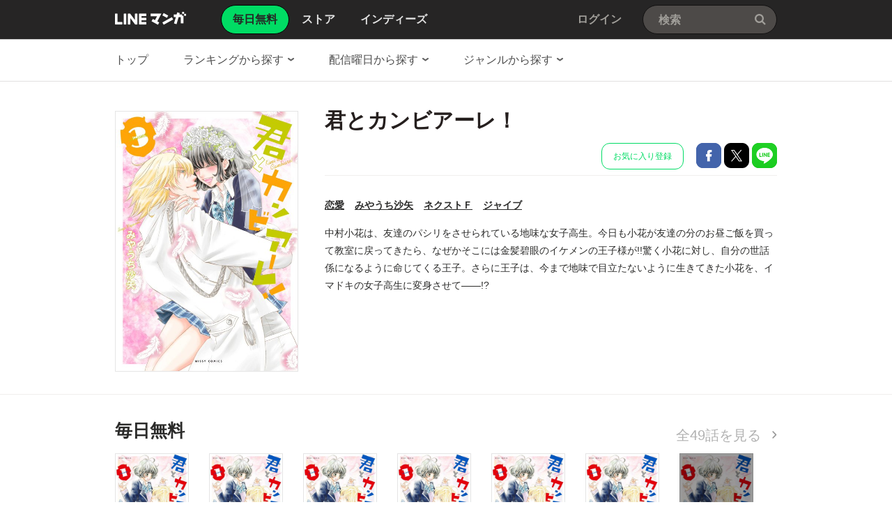

--- FILE ---
content_type: text/html;charset=UTF-8
request_url: https://manga.line.me/product/periodic?id=S124314
body_size: 23366
content:
<!DOCTYPE html>
<html dir="ltr">
<head>
<meta charset="UTF-8">
<title>【6話無料】君とカンビアーレ！｜漫画無料・試し読み｜LINE マンガ</title>
<meta http-equiv="X-UA-Compatible" content="IE=10">
<meta name="viewport" content="width=1078">

<meta name="description" content="君とカンビアーレ！|中村小花は、友達のパシリをさせられている地味な女子高生。今日も小花が友達の分のお昼ご飯を買って教室に戻ってきたら、なぜかそこには金髪碧眼のイケメンの王子様が!!驚く小花に対し、自分の世話係になるように命じてくる王子。さらに王子は、今まで地味で目立たないように生きてきた小花を、イマドキの女子高生に変身させて――!?">

<meta name="keywords" content="みやうち沙矢,君とカンビアーレ！,LINE,マンガ,漫画,まんが,無料">
<meta name="format-detection" content="telephone=no">

<link rel="apple-touch-icon" href="https://cdn-manga-static-file-origin.ldf-static.net/web/webtoon-linemanga-web/line_manga_web/edge/pc/img/apple_touch_icon_v6.png">
<link rel="icon" href="https://cdn-manga-static-file-origin.ldf-static.net/web/webtoon-linemanga-web/line_manga_web/edge/pc/img/favicon_v6.png" sizes="192x192">
<link rel="shortcut icon" href="https://cdn-manga-static-file-origin.ldf-static.net/web/webtoon-linemanga-web/line_manga_web/edge/pc/img/favicon_v6.ico" type="image/x-icon">



<link href="https://cdn-manga-static-file-origin.ldf-static.net/web/webtoon-linemanga-web/line_manga_web/edge/pc/css/pc_main_bb0fe1ac15f00f48687d26fbb1a664742a12b662.css" rel="stylesheet">


<link rel="search" type="application/opensearchdescription+xml" href="https://manga.line.me/opensearch.xml" title="LINE マンガ">
<meta content="【6話無料】君とカンビアーレ！｜漫画無料・試し読み｜LINE マンガ" property="og:title">
<meta content="article" property="og:type">
<meta content="https://manga.line.me/product/periodic?id=S124314" property="og:url">
<meta content="https://cdn-manga-static-file-origin.ldf-static.net/0hvn8ghzwTKUEFHjz9-KpWFjBDLy58cj5Ibyh4dX5ZIzI2KT5CPHxvcCNbd3EoJ2YQPno/xxlarge" property="og:image">

<meta content="君とカンビアーレ！|中村小花は、友達のパシリをさせられている地味な女子高生。今日も小花が友達の分のお昼ご飯を買って教室に戻ってきたら、なぜかそこには金髪碧眼のイケメンの王子様が!!驚く小花に対し、自分の世話係になるように命じてくる王子。さらに王子は、今まで地味で目立たないように生きてきた小花を、イマドキの女子高生に変身させて――!?" property="og:description">

<meta content="LINEマンガ" property="og:site_name">
<meta content="1420582741526424" property="fb:app_id">
<meta content="summary" name="twitter:card">
<meta content="@LINEmanga" name="twitter:site">
<meta name="twitter:image" content="https://cdn-manga-static-file-origin.ldf-static.net/0hxNhGM_QJJ2FVPjLdqIpYNmJjIQ4sUjBoPwh2RTBsJxYsTX4_Pg1sAic6fRR4DmA-YV9vBQ" />




<script>
(function(i,s,o,g,r,a,m){i['GoogleAnalyticsObject']=r;i[r]=i[r]||function(){ (i[r].q=i[r].q||[]).push(arguments)},i[r].l=1*new Date();a=s.createElement(o),m=s.getElementsByTagName(o)[0];a.async=1;a.src=g;m.parentNode.insertBefore(a,m)})(window,document,'script','//www.google-analytics.com/analytics.js','ga');
ga('create', 'UA-55451058-1', 'auto', {
    'sampleRate': 10
});


    ga('send', 'pageview', {'title': '無料連載詳細'});



    ga('send', 'event', '無料連載詳細｜表示', '表示', '君とカンビアーレ！,S124314');

</script>


  <!-- Google Tag Manager -->
  <script>(function(w,d,s,l,i){w[l]=w[l]||[];w[l].push({'gtm.start':
  new Date().getTime(),event:'gtm.js'});var f=d.getElementsByTagName(s)[0],
  j=d.createElement(s),dl=l!='dataLayer'?'&l='+l:'';j.async=true;j.src=
  'https://www.googletagmanager.com/gtm.js?id='+i+dl;f.parentNode.insertBefore(j,f);
  })(window,document,'script','dataLayer',"GTM-KRK9LLQ");</script>
  <!-- End Google Tag Manager -->





</head>
<body class="CTypeFree CTypeDetail ExOsMac">

<!-- Google Tag Manager (noscript) -->
<noscript><iframe src="https://www.googletagmanager.com/ns.html?id=GTM-KRK9LLQ"
  height="0" width="0" style="display:none;visibility:hidden"></iframe></noscript>
  <!-- End Google Tag Manager (noscript) -->







<div class="LyWrap">


<!--HEADER-AREA-->
<header class="LyHead">
<div class="ArHead01">
<h1 class="MdGHD01Logo">
<a href="/" class="mdGHD01Link">LINE マンガ</a>
<!--/MdGHD01Logo--></h1><ul class="MdGHD02Nav">
<li class="mdGHD02Current"><a href="/"><span>毎日無料</span></a></li>
<li ><a href="/store/"><span>ストア</span></a></li>
<li ><a href="/indies/"><span>インディーズ</span></a></li>
<!--/MdGHD02Nav--></ul>
<div class="MdGHD03Util">


<a href="/login/redirect_to_line_login" class="mdGHD03Link">ログイン</a>



<!--/MdGHD03Util--></div><div class="MdGHD05Search" data-widget="widget.SearchSuggest" data-type="all">
<h2 class="MdHide">検索</h2>
<input type="text" value="" placeholder="検索" class="mdGHD05Input fnInput" autocomplete="off" data-gcl="ヘッダー,click,ヘッダー｜検索">
<input type="submit" value="検索" class="mdGHD05Btn fnSubmit">
<!--/MdGHD05Search--></div><!--/ArHead01--></div>
<!--/LyHead--></header>
<!--/HEADER-AREA-->





<!--CONTENTS-AREA-->
<div class="LyContents MdCF">

<!--TOP-CONTENTS-AREA-->
<div class="LyTop">



<div class="ArTop02" role="navigation">
<div class="MdCMN01Nav">
<ul>

<li class="mdCMN01Li"><a href="/">トップ</a></li>

<li class="mdCMN01Li"><div class="MdCMN09Select mdCMN09Ranking" data-widget="widget.DropdownNav">
<div class="mdCMN09Label">
<span class="mdCMN09LabelTxt">

ランキングから探す

</span><span class="mdCMN09LabelIco"></span>
</div>
<ul class="mdCMN09Option fnNav">
<li data-label="総合"><a href="/periodic/gender_ranking?gender=0">総合</a></li>
<li data-label="少年・青年"><a href="/periodic/gender_ranking?gender=1">少年・青年</a></li>
<li data-label="少女・女性"><a href="/periodic/gender_ranking?gender=2">少女・女性</a></li>
</ul>
<!--/MdCMN09Select--></div></li>
<li class="mdCMN01Li"><div class="MdCMN09Select mdCMN09Weekday" data-widget="widget.DropdownNav">
<div class="mdCMN09Label">
<span class="mdCMN09LabelTxt">

配信曜日から探す

</span><span class="mdCMN09LabelIco"></span>
</div>
<ul class="mdCMN09Option fnNav">
<li data-label="月曜日"><a href="/daily_list?week_day=2">月曜日<span class="MdIco01NewP01">新着</span></a></li>
<li data-label="火曜日"><a href="/daily_list?week_day=3">火曜日</a></li>
<li data-label="水曜日"><a href="/daily_list?week_day=4">水曜日</a></li>
<li data-label="木曜日"><a href="/daily_list?week_day=5">木曜日</a></li>
<li data-label="金曜日"><a href="/daily_list?week_day=6">金曜日</a></li>
<li data-label="土曜日"><a href="/daily_list?week_day=7">土曜日</a></li>
<li data-label="日曜日"><a href="/daily_list?week_day=1">日曜日</a></li>
</ul>
<!--/MdCMN09Select--></div></li>
<li class="mdCMN01Li"><div class="MdCMN09Select mdCMN09Category" data-widget="widget.DropdownNav">
<div class="mdCMN09Label">
<span class="mdCMN09LabelTxt">

ジャンルから探す

</span><span class="mdCMN09LabelIco"></span>
</div>
<ul class="mdCMN09Option fnNav">
<li><a href="/genre_list?genre_id=0001">バトル・アクション</a></li>
<li><a href="/genre_list?genre_id=0002">ファンタジー・SF</a></li>
<li><a href="/genre_list?genre_id=0003">恋愛</a></li>
<li><a href="/genre_list?genre_id=0004">スポーツ</a></li>
<li><a href="/genre_list?genre_id=0005">ミステリー・ホラー</a></li>
<li><a href="/genre_list?genre_id=0006">裏社会・アングラ</a></li>
<li><a href="/genre_list?genre_id=0007">ヒューマンドラマ</a></li>
<li><a href="/genre_list?genre_id=0008">歴史・時代</a></li>
<li><a href="/genre_list?genre_id=0009">コメディ・ギャグ</a></li>
<li><a href="/genre_list?genre_id=ffff">その他</a></li>
</ul>
<!--/MdCMN09Select--></div></li>

</ul>
<!--/MdCMN01Nav--></div>
<!--/ArTop02--></div>



<!--/LyTop--></div>
<!--/TOP-CONTENTS-AREA-->


<div class="lyContentsWrap">

<!--MAIN-CONTENTS-AREA-->
<div class="LyMain" role="main">


<article>

    <section class="ArMain01">
        <div class="MdMNG01Item">
            <div class="mdMNG01Img">
                <span class="mdMNG01Thumbnail">
                    <img src="https://cdn-manga-static-file-origin.ldf-static.net/0hvn8ghzwTKUEFHjz9-KpWFjBDLy58cj5Ibyh4dX5ZIzI2KT5CPHxvcCNbd3EoJ2YQPno/xxlarge" alt="君とカンビアーレ！">
                </span>
            </div>
            <div class="mdMNG01Txt">
                <h1 class="mdMNG01Ttl">君とカンビアーレ！</h1>
                <div class="mdMNG01Util">

                
                    <ul class="mdMNG01Share">

                        <!-- 定期購読の追加/削除 -->
                        
                            
                                <li>
                                    <a
                                        href="javascript:;"
                                        class="MdBtn03Fav01"
                                        data-widget="widget.Favorite"
                                        data-href="/api/subscription/create_or_update"
                                        data-product_id="S124314"
                                        data-gcl="連載 - 詳細,click,無料連載詳細｜お気に入り登録"
                                    >
                                        お気に入り登録
                                    </a>
                                </li>
                            
                        

                        <li>
                            <a
                                href="javascript:;"
                                class="MdBtn01Fb01"
                                title="Facebookで共有"
                                data-share_url="https://lin.ee/XL4f1yR"
                            >
                                Facebookで共有
                            </a>
                        </li>
                        <li>
                            <a
                                href="javascript:;"
                                class="MdBtn01Tw01"
                                title="Xで共有"
                                data-share_short_url="https://lin.ee/XL4f1yR"
                                data-share_string="【無料】「君とカンビアーレ！」を読んでるよ！LINEマンガなら今すぐ無料で第1話が読める！"
                                data-share_hashtags="LINEマンガ"
                            >
                                Xで共有
                            </a>
                        </li>
                        <li>
                            <a
                                href="javascript:;"
                                class="MdBtn01Line01"
                                title="LINEで共有"
                                data-base_url="https://line.me"
                                data-share_short_url="https://lin.ee/XL4f1yR"
                                data-share_string="【無料】「君とカンビアーレ！」を読んでるよ！LINEマンガなら今すぐ無料で第1話が読める！"
                            >
                                LINEで共有
                            </a>
                        </li>
                    </ul>
                

            </div>
            <dl class="MdMNG04Meta">
                <dt class="mdMNG04Dt01">ジャンル</dt>
                <dd class="mdMNG04Dd01">
                    <a href="/genre_list?genre_id=0003">恋愛</a>
                </dd>
                <dt class="mdMNG04Dt02">作家名</dt>
                <dd class="mdMNG04Dd02">
                    
                        
                            <a href="/search_product/author_list?author_id=E10006">
                                みやうち沙矢
                            </a>
                            
                    
                </dd>
                <dt class="mdMNG04Dt04">掲載誌</dt>
                <dd class="mdMNG04Dd04">
                    <a href="/search_product/magazine_list?magazine_id=30445&referer=periodic">
                        ネクストＦ
                    </a>
                </dd>
                <dt class="mdMNG04Dt03">出版社</dt>
                <dd class="mdMNG04Dd03">
                    <a href="/search_product/publisher_list?publisher_id=500873&referer=periodic">
                        ジャイブ
                    </a>
                </dd>
            <!--/MdMNG04Meta--></dl>

            <div class="MdMNG03Summary" data-widget="BookSummary">
                <p class="mdMNG03Txt fnText" style="max-height:140px;">
                    中村小花は、友達のパシリをさせられている地味な女子高生。今日も小花が友達の分のお昼ご飯を買って教室に戻ってきたら、なぜかそこには金髪碧眼のイケメンの王子様が!!驚く小花に対し、自分の世話係になるように命じてくる王子。さらに王子は、今まで地味で目立たないように生きてきた小花を、イマドキの女子高生に変身させて――!?
                </p>
                <p class="mdMNG03Btn fnFolder" style="display: none;">
                    <a href="javascript:;" class="mdMNG03Link">もっと見る</a>
                </p>
            <!--/MdMNG03Summary--></div>

            </div>
        <!--/MdMNG01Item--></div>
    <!--/ArMain01--></section>

    <div class="ArSeparator01"></div>

    <!-- LINEMANGA-19554 連載全話無料CP-Web対応の汎用化対応  -->
    
    <!-- /LINEMANGA-19554 -->

    

        <section
            class="
                ArMain02
                periodicDetailChapterList
                
            "
        >
            <header class="MdCMN04Head">
                <h2 class="mdCMN04Ttl">
                    <span class="mdCMN04SubTtl">毎日無料</span>
                </h2>
                <p class="mdCMN04Util">
                    <a
                        href="javascript:;"
                        class="mdCMN04Link"
                        data-widget="common.widget.PopupTrigger"
                        data-popup='chapterList'
                        data-conf='{"bookType":"free-book","productId":"S124314"}'
                    >
                        全49話を見る
                    </a>
                </p>
            <!--/MdCMN04Head--></header>

            <!-- booksという名前で渡すと、もともとあったbooksが上書きされて消えるので、ここだけ名前をbook_rowsに変える -->
            <div class="MdCMN05List" >
    <ul><!--
        
            
                --><li >
                    <a
                        data-product_id=""
                        data-widget="BookItem"
                        data-action="read"
                        data-type="free"
                        title="change.1"
                        data-title="change.1"
                        data-book_id="B00163897656"
                        data-is_rich=""
                        data-schema="https://app-manga.line.me/schema/product/S124314/?to_market=1"
                        data-selling_price="0"
                    ><!--
            
            --><div class="MdCMN06Img">
              <img src="https://cdn-manga-static-file-origin.ldf-static.net/0h1vCT_e5Rbll-LXyDh3QRDkhwaDYHQXlQFBs_fg9uaDcGAysOQkoib1h5dWlTSnkHSkJ1/periodic_tablet" alt="change.1">
            </div>
            <span class="mdCMN05Ttl">change.1</span>
            <ul class="mdCMN05InfoList"><!--
                
                    --><li>第1話</li><!--
                
                
                
                    
                
            --></ul>
        </a><!--
    
            
                --><li >
                    <a
                        data-product_id=""
                        data-widget="BookItem"
                        data-action="read"
                        data-type="free"
                        title="change.2"
                        data-title="change.2"
                        data-book_id="B00163897657"
                        data-is_rich=""
                        data-schema="https://app-manga.line.me/schema/product/S124314/?to_market=1"
                        data-selling_price="0"
                    ><!--
            
            --><div class="MdCMN06Img">
              <img src="https://cdn-manga-static-file-origin.ldf-static.net/0hNgMBvo7CEUhwOwPfCIFuH0ZmFycJVwZBGg1AbwF4FyYIFQYXT1hWfVxuCnheCAMeH1oL/periodic_tablet" alt="change.2">
            </div>
            <span class="mdCMN05Ttl">change.2</span>
            <ul class="mdCMN05InfoList"><!--
                
                    --><li>第2話</li><!--
                
                
                
                    
                
            --></ul>
        </a><!--
    
            
                --><li >
                    <a
                        data-product_id=""
                        data-widget="BookItem"
                        data-action="read"
                        data-type="free"
                        title="change.3"
                        data-title="change.3"
                        data-book_id="B00163897658"
                        data-is_rich=""
                        data-schema="https://app-manga.line.me/schema/product/S124314/?to_market=1"
                        data-selling_price="0"
                    ><!--
            
            --><div class="MdCMN06Img">
              <img src="https://cdn-manga-static-file-origin.ldf-static.net/0h2Z7TQ_wabXUKLX_icpcSIjxwaxpzQXp8YBs8UntuaxtyA392ZElxRCYudkUkHn8jZUx3/periodic_tablet" alt="change.3">
            </div>
            <span class="mdCMN05Ttl">change.3</span>
            <ul class="mdCMN05InfoList"><!--
                
                    --><li>第3話</li><!--
                
                
                
                    
                
            --></ul>
        </a><!--
    
            
                --><li >
                    <a
                        data-product_id=""
                        data-widget="BookItem"
                        data-action="read"
                        data-type="free"
                        title="change.4"
                        data-title="change.4"
                        data-book_id="B00163897659"
                        data-is_rich=""
                        data-schema="https://app-manga.line.me/schema/product/S124314/?to_market=1"
                        data-selling_price="0"
                    ><!--
            
            --><div class="MdCMN06Img">
              <img src="https://cdn-manga-static-file-origin.ldf-static.net/0hjkzShJMeNURHKifTP5BKE3F3Mys-RiJNLRxkYzZpMyo_BHoRKxl7IWUrLnRpGScSKEsv/periodic_tablet" alt="change.4">
            </div>
            <span class="mdCMN05Ttl">change.4</span>
            <ul class="mdCMN05InfoList"><!--
                
                    --><li>第4話</li><!--
                
                
                
                    
                
            --></ul>
        </a><!--
    
            
                --><li >
                    <a
                        data-product_id=""
                        data-widget="BookItem"
                        data-action="read"
                        data-type="free"
                        title="change.5"
                        data-title="change.5"
                        data-book_id="B00163897660"
                        data-is_rich=""
                        data-schema="https://app-manga.line.me/schema/product/S124314/?to_market=1"
                        data-selling_price="0"
                    ><!--
            
            --><div class="MdCMN06Img">
              <img src="https://cdn-manga-static-file-origin.ldf-static.net/0hfJq3YwRWOWVMSivyNPBGMnoXPwo1Ji5sJnxoQj0JPws0ZHZgInslBjxOIlVieSszIysj/periodic_tablet" alt="change.5">
            </div>
            <span class="mdCMN05Ttl">change.5</span>
            <ul class="mdCMN05InfoList"><!--
                
                    --><li>第5話</li><!--
                
                
                
                    
                
            --></ul>
        </a><!--
    
            
                --><li >
                    <a
                        data-product_id=""
                        data-widget="BookItem"
                        data-action="read"
                        data-type="free"
                        title="change.6"
                        data-title="change.6"
                        data-book_id="B00163897661"
                        data-is_rich=""
                        data-schema="https://app-manga.line.me/schema/product/S124314/?to_market=1"
                        data-selling_price="0"
                    ><!--
            
            --><div class="MdCMN06Img">
              <img src="https://cdn-manga-static-file-origin.ldf-static.net/0hlBVNejMsM21rNyH6E45MOl1qNQISWyRkAQFiShp0NQMTGX0yVFgrCkw1KF1FBCE7BFYo/periodic_tablet" alt="change.6">
            </div>
            <span class="mdCMN05Ttl">change.6</span>
            <ul class="mdCMN05InfoList"><!--
                
                    --><li>第6話</li><!--
                
                
                
                    
                
            --></ul>
        </a><!--
    
            
                --><li class="mdCMN05Lock">
                    <a
                        title="change.7"
                        href="javascript:;"
                        class="mdGFT02BtnApp"
                        data-widget="common.widget.PopupTrigger"
                        data-popup="download"
                    ><!--
            
            --><div class="MdCMN06Img">
              <img src="https://cdn-manga-static-file-origin.ldf-static.net/0htA1JyM6oK24MMzn5dIpUOTpuLQF1XzxnZgV6SX1wLQB0HWw-YF1gAXo3MF4iADk4Y1Iw/periodic_tablet" alt="change.7">
            </div>
            <span class="mdCMN05Ttl">change.7</span>
            <ul class="mdCMN05InfoList"><!--
                
                    --><li>第7話</li><!--
                
                
                
                    --><li>アプリで配信中</li><!--
                
            --></ul>
        </a><!--
    
-->

</div>

        <!--/ArMain02--></section>

        <!-- 特典スタンプ -->
        

        <div class="ArSeparator01"><hr></div>

        <!-- コメント -->
        <section class="ArMain03">
            <header class="MdCMN04Head">
                <h2 class="mdCMN04Ttl">コメント</h2>
                
                    <p class="mdCMN04Util">
                        <a
                            href="javascript:;"
                            class="MdBtn03Comment01"
                            data-widget="widget.ButtonBookComment"
                            data-conf='{"commentCount":8, "bookId":"B00163897656", "bookType":"free", "reload":1}'
                        >
                            コメント投稿
                        </a>
                    </p>
                
            <!--/MdCMN04Head--></header>
            <div
                class="MdMNG06Review"
                data-widget="widget.CommentList"
                data-comment-count="8"
            >
                
                    
                        <div
                            class="mdMNG06Item"
                            data-widget="widget.CommentItem"
                            data-id="84751469"
                            data-type="free"
                        >
                            <dl class="mdMNG06Option">
                                <dt>投稿日</dt>
                                <dd class="mdMNG06Date">2024/12/19</dd><!--
                                --><dt>ユーザー名</dt><dd class="mdMNG06Username">ななにゃふ</dd><!--
                                -->
                            </dl>
                            <p class="mdMNG06Txt">絶対パシられてるやんって思ってたら、そんなに悪い子やないんかと言うオチでモヤるけど嫌いじゃないわ</p>
                        </div>
                    
                        <div
                            class="mdMNG06Item"
                            data-widget="widget.CommentItem"
                            data-id="68809979"
                            data-type="free"
                        >
                            <dl class="mdMNG06Option">
                                <dt>投稿日</dt>
                                <dd class="mdMNG06Date">2023/07/26</dd><!--
                                --><dt>ユーザー名</dt><dd class="mdMNG06Username">ジジジジジ</dd><!--
                                -->
                            </dl>
                            <p class="mdMNG06Txt">良い子たちかいっ！！</p>
                        </div>
                    
                        <div
                            class="mdMNG06Item"
                            data-widget="widget.CommentItem"
                            data-id="63090456"
                            data-type="free"
                        >
                            <dl class="mdMNG06Option">
                                <dt>投稿日</dt>
                                <dd class="mdMNG06Date">2022/02/24</dd><!--
                                --><dt>ユーザー名</dt><dd class="mdMNG06Username">ドラちゃん</dd><!--
                                -->
                            </dl>
                            <p class="mdMNG06Txt">めっちゃ絵可愛いんだけど、足どっから生えてるのってくらい内腿が離れててわらうwww</p>
                        </div>
                    
                    <p class="mdMNG06Link">
                        <a
                            href="javascript:;"
                            class="fnCount"
                            data-widget="widget.ButtonBookComment"
                            data-conf='{"commentCount":8, "bookId":"B00163897656", "bookType":"free", "onlyList":1}'
                        >
                            8件のコメントを見る
                        </a>
                    </p>
                
            <!--/MdMNG06Review--></div>
        <!--/ArMain03--></section>

        <div class="ArSeparator01"><hr></div>

    

    <!-- 発売中の単行本 -->
    
        <div class="ArSeparator01"><hr></div>
        <section class="ArMain04">
            <header class="MdCMN04Head">
<h2 class="mdCMN04Ttl">発売中の単行本</h2>

<p class="mdCMN04Util"><a href="/book/related_product_list?product_id=S124314" class="mdCMN04Link" >もっと見る</a></p>








<!--/MdCMN04Head--></header>

            <div
	class="MdCMN07List "
	
	
	
>
	
		<ul class="mdCMN07Ul ">
	<!-- PLEASE DO NOT DELETE THIS COMMENT
	
		
			--><li class="mdCMN07Li">
				
						<a
							href="/book/detail?id=B00160672915"
							title="君とカンビアーレ！　（1）"
						>
				
				
							<div class="MdCMN08Img">
								<img src="https://cdn-manga-static-file-origin.ldf-static.net/0hd_uttvgMO3BIDS7MtbhEJ31QPR8xYSx5IjtqRDNKMQN7O3VycW9xFzhIZUBlNHQhc2g/large" alt="君とカンビアーレ！　（1）">
							<!--/MdCMN08Img--></div>
							<span class="mdCMN07Ttl">君とカンビアーレ！　（1）</span>
							<div class="mdCMN07Status">
								
    							
    								¥748
    							
    							
								
							</div>
						</a>
			</li><!--
			--><!--
		
		
		
		
		
		
		--><!--
	
		
			--><li class="mdCMN07Li">
				
						<a
							href="/book/detail?id=B00160706835"
							title="君とカンビアーレ！　（2）"
						>
				
				
							<div class="MdCMN08Img">
								<img src="https://cdn-manga-static-file-origin.ldf-static.net/0hhUekE110N3pYEiLGpadILW1PMRUhfiBzMiRmTiNVPQlrK3IrZ3ArSHhXaUp1K3grY3c/large" alt="君とカンビアーレ！　（2）">
							<!--/MdCMN08Img--></div>
							<span class="mdCMN07Ttl">君とカンビアーレ！　（2）</span>
							<div class="mdCMN07Status">
								
    							
    								¥748
    							
    							
								
							</div>
						</a>
			</li><!--
			--><!--
		
		
		
		
		
		
		--><!--
	
		
			--><li class="mdCMN07Li">
				
						<a
							href="/book/detail?id=B00160740509"
							title="君とカンビアーレ！　（3）"
						>
				
				
							<div class="MdCMN08Img">
								<img src="https://cdn-manga-static-file-origin.ldf-static.net/0hvn8ghzwTKUEFHjz9-KpWFjBDLy58cj5Ibyh4dX5ZIzI2KT5CPHxvcCNbd3EoJ2YQPno/large" alt="君とカンビアーレ！　（3）">
							<!--/MdCMN08Img--></div>
							<span class="mdCMN07Ttl">君とカンビアーレ！　（3）</span>
							<div class="mdCMN07Status">
								
    							
    								¥748
    							
    							
								
							</div>
						</a>
			</li><!--
			--><!--
		
		
		
		
		
		
		--><!--
	
	-->
		</ul>
	
		<script id="indies-book-item" type="text/x-jsrender">
		<li class="mdIND04Item {{if !is_reject && status == 0}}mdIND04Draft{{/if}}">
			<div class="mdIND04Txt">
				
					<a href="/indies/book/article?id={{:id}}" title="読む" class="mdIND04Link">
				
					
						{{if book.is_new }}NEW!{{/if}}
					
						<img src="{{:thumbnail}}" alt="">
				</a>
				<div class="itemInfo">
					<h3 class="mdIND04Ttl">
						<b>第{{:volume}}話 {{:name}}</b>
						
					</h3>
					<dl class="mdIND04Info">
						<dt>いいね数</dt>
						<dd class="mdIND04Fav">
							<span class="MdIcoLike01"></span>{{:~comma(iine_count)}}
						</dd>
						<dt>コメント数</dt>
						<dd class="mdIND04Comment">
							<span class="MdIcoComment01"></span>{{:~comma(comment_count)}}
						</dd>
					</dl>
				</div>
			</div>
				
		</li>
		</script>
	
</div>

        <!--/ArMain04--></section>
    

    <!-- オススメ書籍 -->
    <div class="ArSeparator01"><hr></div>
    <section class="ArMain05">
        <header class="MdCMN04Head">
<h2 class="mdCMN04Ttl">あなたにおすすめのマンガ</h2>








<!--/MdCMN04Head--></header>

        
            <!--
プロダクト単位のリスト部分
-->


<div class="MdCMN05List" >
    <ul>
        
            <li>
                
                
                    <a
                        href="/product/periodic?id=Z0003595"
                        title="枯れた花に涙を"
                        
                    >
                        <div class="MdCMN06Img">
                            <img src="https://cdn-manga-static-file-origin.ldf-static.net/0hu97wYMtpKhYKDjTcMTRVQT9TLHlzYj0fYDh7InFJIGU5O2pENW1kdX9LdCJzNjgTYjo/middle" alt="枯れた花に涙を">
                        </div>
                        <span class="mdCMN05Ttl"><!--
                            
                            
                            -->枯れた花に涙を
                        </span>
                        <ul class="mdCMN05InfoList"><!--
	                        --><li>
                                <span class="mdCMN05Like">36,992</span>
                            </li><!--
	                        
	                        --><li>Gae</li>
                        </ul>
                    </a>
                
                
                
            </li><!--
        -->
            <li>
                
                
                    <a
                        href="/product/periodic?id=Z0003477"
                        title="幼馴染コンプレックス"
                        
                    >
                        <div class="MdCMN06Img">
                            <img src="https://cdn-manga-static-file-origin.ldf-static.net/ef4cbc7dt1681c146/middle" alt="幼馴染コンプレックス">
                        </div>
                        <span class="mdCMN05Ttl"><!--
                            
                            
                            -->幼馴染コンプレックス
                        </span>
                        <ul class="mdCMN05InfoList"><!--
	                        --><li>
                                <span class="mdCMN05Like">7,603</span>
                            </li><!--
	                        
	                        --><li>EUNHI</li>
                        </ul>
                    </a>
                
                
                
            </li><!--
        -->
            <li>
                
                
                    <a
                        href="/product/periodic?id=S115485"
                        title="うるわしの宵の月"
                        
                    >
                        <div class="MdCMN06Img">
                            <img src="https://cdn-manga-static-file-origin.ldf-static.net/29d7a97at169ae444/middle" alt="うるわしの宵の月">
                        </div>
                        <span class="mdCMN05Ttl"><!--
                            
                            
                            -->うるわしの宵の月
                        </span>
                        <ul class="mdCMN05InfoList"><!--
	                        --><li>
                                <span class="mdCMN05Like">8,814</span>
                            </li><!--
	                        
	                        --><li>やまもり三香</li>
                        </ul>
                    </a>
                
                
                
            </li><!--
        -->
            <li>
                
                
                    <a
                        href="/product/periodic?id=S156229"
                        title="極道上司に愛されたら〜冷徹カレとの甘すぎる同居〜（連載版）"
                        
                    >
                        <div class="MdCMN06Img">
                            <img src="https://cdn-manga-static-file-origin.ldf-static.net/1b541876t169bad30/middle" alt="極道上司に愛されたら〜冷徹カレとの甘すぎる同居〜（連載版）">
                        </div>
                        <span class="mdCMN05Ttl"><!--
                            
                            
                            -->極道上司に愛されたら〜冷徹カレとの甘すぎる同居〜（連載版）
                        </span>
                        <ul class="mdCMN05InfoList"><!--
	                        --><li>
                                <span class="mdCMN05Like">7,049</span>
                            </li><!--
	                        
	                        --><li>真霜ナオ・peep・＠R・taskeySTUDIO</li>
                        </ul>
                    </a>
                
                
                
            </li><!--
        -->
            <li>
                
                
                    <a
                        href="/product/periodic?id=Z0004022"
                        title="この執愛は血より濃く"
                        
                    >
                        <div class="MdCMN06Img">
                            <img src="https://cdn-manga-static-file-origin.ldf-static.net/51d1ad62t167325a9/middle" alt="この執愛は血より濃く">
                        </div>
                        <span class="mdCMN05Ttl"><!--
                            
                            
                            -->この執愛は血より濃く
                        </span>
                        <ul class="mdCMN05InfoList"><!--
	                        --><li>
                                <span class="mdCMN05Like">3,408</span>
                            </li><!--
	                        
	                        --><li>MUGEN FACTORY</li>
                        </ul>
                    </a>
                
                
                
            </li><!--
        -->
            <li>
                
                
                    <a
                        href="/product/periodic?id=Z0001944"
                        title="まぁるい彼女と残念な彼氏"
                        
                    >
                        <div class="MdCMN06Img">
                            <img src="https://cdn-manga-static-file-origin.ldf-static.net/6a357c34t16a26ccd/middle" alt="まぁるい彼女と残念な彼氏">
                        </div>
                        <span class="mdCMN05Ttl"><!--
                            
                            
                            -->まぁるい彼女と残念な彼氏
                        </span>
                        <ul class="mdCMN05InfoList"><!--
	                        --><li>
                                <span class="mdCMN05Like">4,860</span>
                            </li><!--
	                        
	                        --><li>原作：葉山いずみ / 作画：丘邑やち代 / 制作：una toon studio</li>
                        </ul>
                    </a>
                
                
                
            </li><!--
        -->
            <li>
                
                
                    <a
                        href="/product/periodic?id=S150664"
                        title="サレ妻ですが、別れさせ屋を寝返らせました"
                        
                    >
                        <div class="MdCMN06Img">
                            <img src="https://cdn-manga-static-file-origin.ldf-static.net/0htHduFsesK2dZDDr_cZ1UMGxRLQggYDxuMzp6UyJLIRRqO24xYWpmCSlJdVN2bz5iYG0/middle" alt="サレ妻ですが、別れさせ屋を寝返らせました">
                        </div>
                        <span class="mdCMN05Ttl"><!--
                            
                            
                            -->サレ妻ですが、別れさせ屋を寝返らせました
                        </span>
                        <ul class="mdCMN05InfoList"><!--
	                        --><li>
                                <span class="mdCMN05Like">2,785</span>
                            </li><!--
	                        
	                        --><li>まひるまや・りょく</li>
                        </ul>
                    </a>
                
                
                
            </li><!--
        -->
            <li>
                
                
                    <a
                        href="/product/periodic?id=S124361"
                        title="売られた辺境伯令嬢は隣国の王太子に溺愛される"
                        
                    >
                        <div class="MdCMN06Img">
                            <img src="https://cdn-manga-static-file-origin.ldf-static.net/f25da6b4t1676c7d5/middle" alt="売られた辺境伯令嬢は隣国の王太子に溺愛される">
                        </div>
                        <span class="mdCMN05Ttl"><!--
                            
                            
                            -->売られた辺境伯令嬢は隣国の王太子に溺愛される
                        </span>
                        <ul class="mdCMN05InfoList"><!--
	                        --><li>
                                <span class="mdCMN05Like">11,023</span>
                            </li><!--
	                        
	                        --><li>小椋あん・COMIC ROOM</li>
                        </ul>
                    </a>
                
                
                
            </li><!--
        -->
            <li>
                
                
                    <a
                        href="/product/periodic?id=Z0003322"
                        title="放っておけない関係"
                        
                    >
                        <div class="MdCMN06Img">
                            <img src="https://cdn-manga-static-file-origin.ldf-static.net/0haUlyVQ6FPnpRACCwD-RBLWRdOBUobClzOzZvTipHNAliNXB8OjElTHVFYE4oOC4kb2Q/middle" alt="放っておけない関係">
                        </div>
                        <span class="mdCMN05Ttl"><!--
                            
                            
                            -->放っておけない関係
                        </span>
                        <ul class="mdCMN05InfoList"><!--
	                        --><li>
                                <span class="mdCMN05Like">16,694</span>
                            </li><!--
	                        
	                        --><li>FLADA(原作)・VODAUVEU(脚色)・クォンクォン(作画)</li>
                        </ul>
                    </a>
                
                
                
            </li><!--
        -->
            <li>
                
                
                    <a
                        href="/product/periodic?id=Z0003486"
                        title="四度目の夫"
                        
                    >
                        <div class="MdCMN06Img">
                            <img src="https://cdn-manga-static-file-origin.ldf-static.net/5da86b48t16881dae/middle" alt="四度目の夫">
                        </div>
                        <span class="mdCMN05Ttl"><!--
                            
                            
                            -->四度目の夫
                        </span>
                        <ul class="mdCMN05InfoList"><!--
	                        --><li>
                                <span class="mdCMN05Like">1,001</span>
                            </li><!--
	                        
	                        --><li>明生チナミ</li>
                        </ul>
                    </a>
                
                
                
            </li><!--
        -->
            <li>
                
                
                    <a
                        href="/product/periodic?id=S150826"
                        title="大正學生愛妻家"
                        
                    >
                        <div class="MdCMN06Img">
                            <img src="https://cdn-manga-static-file-origin.ldf-static.net/0hkOMYgyAJNGBwICroaV5LN0V9Mg8JTCNpGhZlVAtnPhNDE3ZhGUR6DlBlaldeQyA-HE4/middle" alt="大正學生愛妻家">
                        </div>
                        <span class="mdCMN05Ttl"><!--
                            
                            
                            -->大正學生愛妻家
                        </span>
                        <ul class="mdCMN05InfoList"><!--
	                        --><li>
                                <span class="mdCMN05Like">12,208</span>
                            </li><!--
	                        
	                        --><li>粥川すず</li>
                        </ul>
                    </a>
                
                
                
            </li><!--
        -->
            <li>
                
                
                    <a
                        href="/product/periodic?id=Z0002485"
                        title="作戦名は純情"
                        
                    >
                        <div class="MdCMN06Img">
                            <img src="https://cdn-manga-static-file-origin.ldf-static.net/0h3-5FeA7xbAIIP3NAsSwTVS1iam1xU3sLYgk9NnN4ZnE7B241bVp_AEg9YEpDDG9SS1t2YHk8OjEnSitTM1l2Ny86/middle" alt="作戦名は純情">
                        </div>
                        <span class="mdCMN05Ttl"><!--
                            
                            
                            -->作戦名は純情
                        </span>
                        <ul class="mdCMN05InfoList"><!--
	                        --><li>
                                <span class="mdCMN05Like">15,792</span>
                            </li><!--
	                        
	                        --><li>kkokkalee(文)・Dledumb(絵)</li>
                        </ul>
                    </a>
                
                
                
            </li><!--
        -->
    </ul>
    
<!--/MdCMN05List--></div>

        

</article>


<!--/LyMain--></div>
<!--/MAIN-CONTENTS-AREA-->

<!--/lyContentsWrap--></div>

<!--/LyContents--></div>
<!--/CONTENTS-AREA-->




<footer class="LyFoot" role="contentinfo">

<div class="lyFootWrap01">
<div class="ArFoot03">

        <div class="MdCMN02TopicPath">
        <p class="mdCMN02Btn">
            <a href="javascript:;" onclick="window.scrollTo(0,0)" class="mdCMN02PageTop">ページの上へ戻る</a>
        </p>
        <ol>
            <li>
                <a href="/">LINE マンガ</a>
            </li>
            <li>
                <a href="/">毎日無料</a>
            </li>
            
                <li>毎日無料</li>
            
            <li>君とカンビアーレ！</li>
        </ol>
    <!--/MdCMN02TopicPath--></div>


<!--/ArFoot03--></div>
<div class="ArFoot04">

<!--/ArFoot04--></div>
<!--/lyFootWrap01--></div>
<div class="lyFootWrap02">
<!-- 最近チェックした本 -->





<div class="ArFoot02">
    <div class="MdGFT02Link">
        <p class="mdGFT02App">
            <a href="javascript:;" class="mdGFT02BtnApp" data-widget="common.widget.PopupTrigger" data-popup="download" data-gcl="フッター,click,フッター｜ダウンロードボタン">アプリダウンロード</a>
        </p>
        <h3 class="MdHide">LINEマンガ公式アカウント</h3>
        <ul class="mdGFT02Social">
            <li>
                <a href="https://www.facebook.com/LINEMANGA.official" target="_blank" class="mdGFT02BtnFb" title="Facebook公式アカウント">
                    Facebook公式アカウント
                </a>
            </li>
    <li>
        <a href="https://twitter.com/LINEmanga" target="_blank" class="mdGFT02BtnTw" title="X公式アカウント">
            X公式アカウント
        </a>
    </li>
    </ul>
    <!--/MdGFT02Link--></div>
    <div class="MdGFT03Link">
        <h2 class="MdHide">LINE Digital Frontier Corporation リンク</h2>
        <ul class="mdGFT03Ul">
            <li>
                <a data-widget="common.widget.PopupTrigger" data-popup="News" href="javascript:;" data-gcl="フッター,click,フッター｜お知らせ">
                    お知らせ
                </a>
            </li>
            <li>
                <a href="https://manga-blog-ja.line.me/" target="_blank">
                    公式ブログ
                </a>
            </li>
            <li>
                <a href="https://manga-blog-ja.line.me/archives/cat_234773.html" target="_blank">
                    LINEコミックス
                </a>
            </li>
            <li>
                <a href="/original" target="_blank">作品持ち込み/
                    LINEマンガ編集部
                </a>
            </li>
            <li>
                <a href="/indies/guideline" target="_blank">
                    制作・投稿ガイドライン
                </a>
            </li>
            <li>
                <a href="https://ldfcorp.com/ja/careers/" target="_blank" data-gcl="フッター,click,フッター｜採用情報">
                    採用情報
                </a>
            </li>
            <br/>
            <li>
                <a href="https://ldfcorp.com/ja" target="_blank" data-gcl="フッター,click,フッター｜会社概要">
                    会社概要
                </a>
            </li>
            <li>
                <a href="https://wnm.manga.line.me/linemanga/web/help?lang=ja" target="_blank" data-gcl="フッター,click,フッター｜ヘルプ">
                    ヘルプ
                </a>
            </li>
            <li>
                <a href="https://wnm.manga.line.me/linemanga/term?termsId=linemanga_agree&lang=ja" target="_blank" data-gcl="フッター,click,フッター｜利用規約">
                    利用規約
                </a>
            </li>
            <li>
                <a href="https://wnm.manga.line.me/linemanga/term?termsId=linemanga_privacy&lang=ja" target="_blank" data-gcl="フッター,click,フッター｜プライバシーポリシー">
                    プライバシーポリシー
                </a>
            </li>
            <li>
                <a href="https://wnm.manga.line.me/linemanga/term?termsId=linemanga_publicnotice&lang=ja" target="_blank" data-gcl="フッター,click,フッター｜公告">
                    公告
                </a>
            </li>
            <li>
                <a href="https://wnm.manga.line.me/linemanga/term?termsId=linemanga_abj&lang=ja" target="_blank" data-gcl="フッター,click,フッター｜コンテンツ配信許諾について">
                    コンテンツ配信許諾について
                </a>
            </li>
            <li>
                <a href="https://wnm.manga.line.me/linemanga/term?termsId=linemanga_law&lang=ja" target="_blank" data-gcl="フッター,click,フッター｜特定商取引法について">
                    特定商取引法について
                </a>
            </li>
    </ul>
    <!--/MdGFT03Link--></div>
    <p class="MdGFT01Copy"><small>&copy;&#160;<b>LINE Digital Frontier Corporation</b></small></p>
<!--/ArFoot02--></div>
<!--/lyFootWrap02--></div>
<!--/LyFoot--></footer>


<!--/LyWrap--></div>


<div data-widget="popup.nickname" style="width:100%;height:100%;background:rgba(6,6,6, 0.6); position: absolute; top: 0; z-index: 999; left: 0; display: none;">

<!--LAYER-AREA-->
<div class="MdLYR01 mdLYR01Name" style="margin: 0 auto;">
<div class="mdLYR01Head">
<header class="MdCMN04Head">
<h2 class="mdCMN04Ttl">ニックネーム設定</h2>
<!--/MdCMN04Head--></header>
</div>
<div class="mdLYR01Body">
<div class="MdFormGroup01">
<div class="MdInputTxt01">
<input class="fnNicknameInput" type="text" placeholder="ニックネーム" value="">
<!--/MdInputTxt01--></div>
<span class="MdFormSubTxt01"><b>10</b>/10</span>
<!--/MdFormGroup01--></div>
<div class="MdFormGroup02">
<a href="javascript:;" class="fnNicknameSubmit MdBtn03P03">設定</a>
<!--/MdFormGroup02--></div>
</div>
<div class="mdLYR01Close"><a href="javascript:;" class="MdBtn01Close01 fnCancel" title="閉じる">閉じる</a></div>
<!--/MdLYR01.mdLYR01Name--></div>
<!--/LAYER-AREA-->

</div>

<div data-widget="popup.News" style="width:100%; height:100%; background:rgba(6,6,6, 0.6); position: absolute; top: 0; z-index: 999; left: 0; display: none;">

<!--LAYER-AREA-->
<div class="MdLYR01 mdLYR01News" style="margin: 0 auto;">
<div class="mdLYR01Head">
<header class="MdCMN04Head">
<h2 class="mdCMN04Ttl">お知らせ</h2>
<!--/MdCMN04Head--></header>
</div>
<div class="mdLYR01Body" style="height:450px;">
<div class="MdCMN13News"></div>
</div>
<div class="mdLYR01Close"><a href="javascript:;" class="MdBtn01Close01 fnCancel" title="閉じる">閉じる</a></div>
<!--/MdLYR01.mdLYR01News--></div>
<!--/LAYER-AREA-->

</div>


<div data-widget="popup.StampHistory" style="width:100%;height:100%;background:rgba(6,6,6, 0.6); position: absolute; top: 0; z-index: 999; left: 0; display: none;">
<div class="MdLYR01 mdLYR01History" style="margin: 0 auto;">
<div class="mdLYR01Head">
<header class="MdCMN04Head">
<h2 class="mdCMN04Ttl">スタンプ獲得履歴</h2>
<!--/MdCMN04Head--></header>
</div>
<div class="mdLYR01Body" style="height:702px;">

<div class="MdLYR04List mdLYR04Payment">
<table class="mdLYR04Table">
<colgroup>
    <col class="mdLYR04Col01">
    <col class="mdLYR04Col02">
    <col class="mdLYR04Col03">
    <col class="mdLYR04Col04">
</colgroup>
<thead>
    <tr>
        <th scope="col">日付</th>
        <th scope="col">タイトル</th>
    </tr>
</thead>
<tbody class="fnList"></tbody>
</table>

<div class="mdLYR04Btn">
<a href="javascript:;" class="MdBtn03P04 MdHide fnMore">もっと見る</a>
</div>
<!--/MdLYR04List--></div>
</div>
<div class="mdLYR01Close"><a href="javascript:;" class="MdBtn01Close01 fnCancel" title="閉じる">閉じる</a></div>
<!--/MdLYR01.mdLYR01History--></div>
</div>


<div data-widget="popup.FreePurchaseHistory" style="width:100%;height:100%;background:rgba(6,6,6, 0.6); position: absolute; top: 0; z-index: 999; left: 0; display: none;">
<div class="MdLYR01 mdLYR01History" style="margin: 0 auto;">
<div class="mdLYR01Head">
<header class="MdCMN04Head">
<h2 class="mdCMN04Ttl">連載マンガ購入履歴</h2>
<!--/MdCMN04Head--></header>
</div>
<div class="mdLYR01Body" style="height:702px;">

<div class="MdLYR04List mdLYR04Serial">
<table class="mdLYR04Table">
<colgroup>
    <col class="mdLYR04Col01">
    <col class="mdLYR04Col02">
    <col class="mdLYR04Col03">
    <col class="mdLYR04Col04">
</colgroup>
<thead>
    <tr>
        <th scope="col">日付</th>
        <th scope="col">作品名</th>
        <th scope="col">閲覧期限</th>
        <th scope="col">購入金額</th>
    </tr>
</thead>
<tbody class="fnList"></tbody>
</table>

<div class="mdLYR04Btn">
<a href="javascript:;" class="MdBtn03P04 MdHide fnMore">もっと見る</a>
</div>
<!--/MdLYR04List--></div>
</div>
<div class="mdLYR01Close"><a href="javascript:;" class="MdBtn01Close01 fnCancel" title="閉じる">閉じる</a></div>
<!--/MdLYR01.mdLYR01History--></div>
</div>


<div data-widget="popup.PaymentHistory" style="width:100%;height:100%;background:rgba(6,6,6, 0.6); position: absolute; top: 0; z-index: 999; left: 0; display: none;">
<div class="MdLYR01 mdLYR01History" style="margin: 0 auto;">
<div class="mdLYR01Head">
<header class="MdCMN04Head">
<h2 class="mdCMN04Ttl">WEBでの決済履歴</h2>
<!--/MdCMN04Head--></header>
</div>
<div class="mdLYR01Body" style="height:702px;">

<div class="MdLYR04List mdLYR04Payment">
<table class="mdLYR04Table">
<colgroup>
    <col class="mdLYR04Col01">
    <col class="mdLYR04Col02">
    <col class="mdLYR04Col03">
    <col class="mdLYR04Col04">
</colgroup>
<thead>
    <tr>
        <th scope="col">日付</th>
        <th scope="col">タイトル</th>
        <th scope="col">支払い方法</th>
        <th scope="col">購入金額</th>
    </tr>
</thead>
<tbody class="fnList"></tbody>
</table>

<div class="mdLYR04Btn">
<a href="javascript:;" class="MdBtn03P04 MdHide fnMore">もっと見る</a>
</div>
<!--/MdLYR04List--></div>
</div>
<div class="mdLYR01Close"><a href="javascript:;" class="MdBtn01Close01 fnCancel" title="閉じる">閉じる</a></div>
<!--/MdLYR01.mdLYR01History--></div>
</div>

<div class="fnConfirmModal" style="width:100%;height:100%;background:rgba(6,6,6, 0.6); position: absolute; top: 0; bottom: 0; z-index: 999; left: 0; display: none;">
<div class="MdIND08Layer mdIND08LayerP01" style="position:fixed;top:50%;left:50%;width:498px;height:368px;margin: -184px 0 0 -249px;">
<div class="mdIND08Body">
<h1 class="mdIND08Ttl fnConfirmTitle">本当に作品を削除しますか？</h1>
<p class="mdIND08Txt fnConfirmSubTitle">作品を削除すると、作品に紐づく情報と他ユーザーからのコメントなども削除されます。</p>
<div class="mdIND08Btn"><a href="#" class="MdCancelBtn01 MdBtn03P04 fnConfirmCancel">キャンセル</a><a href="#" class="MdDelBtn02 MdBtn03P03 fnConfirmSubmit">削除する</a></div>
<!--/mdIND08Body--></div>
<!--/MdIND08Layer--></div>
</div>

<div class="fnAlertModal" style="width:100%;height:100%;background:rgba(6,6,6, 0.6); position: absolute; top: 0; bottom: 0; z-index: 999; left: 0; display: none;">
<div class="MdIND08Layer mdIND08LayerP03" style="position:fixed;top:50%;left:50%;width:380px;height:247px;margin: -123.5px 0 0 -190px;">
<div class="mdIND08Body">
<p class="mdIND08Txt fnAlertModalMsg">正しく設定できていない、もしくは投稿できないデータがあります。赤文字で記載されているメッセージをご確認ください。</p>
<!--/mdIND08Body--></div>
<div class="mdIND08Btn"><a href="#" class="MdCancelBtn01 MdBtn03P04 fnAlertModalConfirm">確認</a></div>
<!--/MdIND08Layer--></div>
</div>


<div class="fnToastModal" style="width:100%;height:100%;background:rgba(6,6,6, 0.6); position: absolute; top: 0; z-index: 1000; left: 0; display: none;">
<div class="MdLYR06 fnToastModalContent" style="position:absolute;top:50%;left:50%;margin:0px 0 0 -110px;">
<p class="mdLYR06Txt fnToastModalMsg">削除されました</p>
<!--/MdLYR06--></div>
</div>


<div data-widget="popup.indies.BookReport" style="width:100%;height:100%;background:rgba(6,6,6, 0.6); position: absolute; top: 0; bottom: 0; z-index: 999; left: 0; display: none;">
<div class="MdLYR09Report" style="margin: 0 auto;">
<div class="mdLYR09Head"><h2 class="mdLYR09Ttl">通報</h2></div>
<div class="mdLYR09Body">
<div class="MdFormGroup01">
<ul class="MdRadio01">
    <li><label><input type="radio" checked="checked" name="type" value="0"><span class="mdRadio01Txt">知的財産権の侵害</span></label></li>
    <li><label><input type="radio" name="type" value="1"><span class="mdRadio01Txt">誹謗中傷表現</span></label></li>
    <li><label><input type="radio" name="type" value="2"><span class="mdRadio01Txt">出会い目的</span></label></li>
    <li><label><input type="radio" name="type" value="3"><span class="mdRadio01Txt">過度な暴力表現・性表現</span></label></li>
    <li><label><input type="radio" name="type" value="4"><span class="mdRadio01Txt">反社会的な表現</span></label></li>
    <li><label><input type="radio" name="type" value="5"><span class="mdRadio01Txt">営利目的の利用</span></label></li>
    <li><label><input type="radio" name="type" value="6"><span class="mdRadio01Txt">その他</span></label></li>
<!--/MdRadio01--></ul>
<!--/MdFormGroup01--></div>
<div class="MdFormGroup01">
    <div class="MdTextarea01">
        <textarea cols="100" rows="3" placeholder="" name="reason"></textarea>
    <!--/MdTextarea01--></div>
<!--/MdFormGroup01--></div>
<div class="MdFormGroup02">
    <p class="MdFormError01 fnError"></p>
    <p class="MdFormSubTxt01"><b class="fnCounter">100</b>/200</p>
<!--/MdFormGroup02--></div>
<div class="mdLYR09Btn"><a href="#" class="MdCancelBtn01 MdBtn03P04 fnCancel">キャンセル</a><a href="#" class="MdReportBtn01 MdBtn03P03 fnConfirm">通報する</a></div>
</div>
<div class="mdLYR09Close"><a href="#" class="MdBtn01Close01 fnCancel" title="閉じる">閉じる</a></div>
</div>
<!--/MdLYR09Report--></div>
</div>


<div data-widget="common.widget.Popup" data-conf='{"name":"reportDone"}' style="width:100%;height:100%;background:rgba(6,6,6, 0.6); position: absolute; top: 0; bottom: 0; z-index: 999; left: 0; display: none;">
<div class="MdLYR01 mdLYR01Report" style="margin:0 auto;">
<div class="mdLYR01Head">
<header class="MdCMN04Head">
<h2 class="mdCMN04Ttl">通報</h2>
<!--/MdCMN04Head--></header>
</div>
<div class="mdLYR01Body">
<p>既に通報済みです。<br>「確認」を押してウィンドウを閉じてください。</p>
<div class="MdFormGroup01">
<a href="#" class="MdBtn03P03 fnCancel">確認</a>
<!--/MdFormGroup01--></div>
</div>
<div class="mdLYR01Close fnCancel"><a href="#" class="MdBtn01Close01 fnCancel" title="閉じる">閉じる</a></div>
<!--/MdLYR01.mdLYR01Report--></div>
</div>


<div data-widget="popup.SnsSetting" style="width:100%;height:100%;background:rgba(6,6,6, 0.6); position: absolute; top: 0; z-index: 999; left: 0; display: none;">

<div class="MdLYR01 mdLYR01Share02" style="margin: 0 auto;">
<div class="mdLYR01Head">
<header class="MdCMN04Head">
<h2 class="mdCMN04Ttl">SNS連携設定</h2>
<!--/MdCMN04Head--></header>
</div>
<div class="mdLYR01Body">
<div class="MdLYR12SNSSetting">
<div class="mdLYR12Service mdLYR12Fb fnFacebook">
    <p class="mdLYR12Label">Facebook</p>
    <div class="mdLYR12Btn">
        <a href="/member/auth/facebook" class="MdBtn03P05">連携する</a>
    </div>
</div>
<div class="mdLYR12Service mdLYR12Tw fnTwitter">
    <p class="mdLYR12Label">X(旧Twitter)</p>
    <div class="mdLYR12Btn">
        <a href="/member/auth/twitter" class="MdBtn03P05">連携する</a>
    </div>
</div>
</div>
</div>
<div class="mdLYR01Close"><a href="#" class="MdBtn01Close01 fnCancel" title="閉じる">閉じる</a></div>
<!--/MdLYR01.mdLYR01Share02--></div>
</div>

<div data-widget="popup.ShareToRead" style="width:100%;height:100%;background:rgba(6,6,6, 0.6); position: absolute; top: 0; z-index: 999; left: 0; display: none;">
<div class="MdLYR01 mdLYR01Share02" style="margin: 0 auto;">
<div class="mdLYR01Head">
<header class="MdCMN04Head">
<h2 class="mdCMN04Ttl">シェアして先読み</h2>
<!--/MdCMN04Head--></header>
</div>
<div class="mdLYR01Body">
<ul class="MdLYR11SNS">
<li class="mdLYR11Fb"><a href="/share/facebook" class="fnShare" data-product_id="S124314">Facebook</a></li>
<li class="mdLYR11Tw"><a href="/share/twitter" class="fnShare" data-product_id="S124314">Twitter</a></li>
<li class="mdLYR11Li"><a href="/share/line_timeline"  class="fnShare" data-product_id="S124314">LINE</a></li>
</ul>
</div>
<div class="mdLYR01Close"><a href="#" class="MdBtn01Close01 fnCancel" title="閉じる">閉じる</a></div>
<!--/MdLYR01.mdLYR01Share02--></div>
</div>

<div data-widget="popup.ConfirmPurchaseReading" style="width:100%;height:100%;background:rgba(6,6,6, 0.6); position: absolute; top: 0; z-index: 999; left: 0; display: none;">
<div class="MdLYR13Purchase" style="margin: 0 auto;">
<div class="mdLYR13Head"><h2 class="mdLYR13Ttl">話の購入</h2></div>
<div class="mdLYR13Body">
<div class="mdLYR13Inner">
    <div class="mdLYR13TxtBox">
            <h1 class="mdLYR13Txt01 fnTitle">n話 話タイトル話タイトル話タイトル話タイトル話タイトルを<b>&yen;20</b>で読みますか？</h1>
            <p class="mdLYR13Txt02 fnDue">閲覧期間 <b>7日間</b></p>
        </div>
    </div>
<div class="mdLYR13Btn"><a href="#" class="MdCommentBtn01 MdBtn03P04 fnComment">コメントを見る</a><a href="#" class="MdPurchaseBtn01 MdBtn03P03 fnConfirm">購入する</a></div>
</div>
<div class="mdLYR13Close"><a href="#" class="MdBtn01Close01 fnCancel" title="閉じる">閉じる</a></div>
<!--/MdLYR13Purchase--></div>
</div>

<div data-widget="popup.PurchaseTerms" style="width:100%;height:100%;background:rgba(6,6,6, 0.6); position: absolute; top: 0; z-index: 999; left: 0; display: none;">
<div class="MdLYR01 mdLYR01Terms" style="margin: 0 auto;">
<div class="mdLYR01Head">
<header class="MdCMN04Head">
<h2 class="mdCMN04Ttl">利用規約</h2>
<!--/MdCMN04Head--></header>
</div>
<div class="mdLYR01Body">
<div class="MdLYR02Terms">
<div class="mdLYR02Body" style="max-height:500px;">

<section class="mdLYR02Content">
<h2 class="mdLYR02Ttl">利用規約</h2>
<div class="mdLYR02Txt fnAgreeContent"></div>
<!--/mdLYR02Content--></section>

<section class="mdLYR02Content" style="display: none;">
<h2 class="mdLYR02Ttl">プライバシーポリシー</h2>
<div class="mdLYR02Txt fnAgreeContent"></div>
<!--/mdLYR02Content--></section>
<!--/mdLYR02Body--></div>

<div class="mdLYR02Foot">
<div class="MdFormGroup01">
    <div class="MdFormInline01">
        <div class="MdCheckbox01">
        <label><input type="checkbox" name=""><span class="mdCheckbox01Txt">利用規約に同意します</span></label>
        </div>
    <!--/MdFormInline01--></div>
<!--/MdFormGroup01--></div>
<div class="mdLYR02Btn">
<a href="javascript:;" class="MdBtn03P03 ExDisabled fnTermsAgreeBtn">同意します</a>
</div>
<!--/mdLYR02Foot--></div>
<!--/MdLYR02Terms--></div>
</div>
<div class="mdLYR01Foot">
</div>
<div class="mdLYR01Close"><a href="javascript:;" class="MdBtn01Close01 fnCancel" title="閉じる">閉じる</a></div>
<!--/MdLYR01.mdLYR01Terms--></div>
<!--/LAYER-AREA-->
</div>

<div data-widget="popup.ConfirmPayment" style="width:100%;height:100%;background:rgba(6,6,6, 0.6); position: absolute; top: 0; z-index: 999; left: 0; display: none;">
<div class="MdLYR14ConfirmPayment" style="margin: 0 auto;">
<div class="mdLYR14Body">
    <h1 class="mdLYR14Ttl fnTitle"></h1>
    <div class="mdLYR14Inner">
        <div><a href="#" class="MdPurchaseBtn01 MdBtn03P03 fnConfirm">購入する</a></div>
        <div class="mdLYR14Txt02">
            <p>お客様の都合によるキャンセルはできません。<br>詳細な注意事項は<a href="https://manga.line.me/static_link_redirect/specified_commercial_transactions_law_pc" target="_blank" data-gcl="popup_book_purchase_web,click,popup_book_purchase_notes">こちら <span class="MdIcoChevron01"></span></a></p>
        </div>
    </div>
</div>
<div class="MdCancelBtn01"><a href="#" class="fnCancel" data-gcl="popup_book_purchase_web,click,popup_book_purchase_cancel">キャンセル</a></div>
<!--/MdLYR14ConfirmPayment--></div>
</div>

<div
    data-widget="popup.chapterList"
    style="
        width:100%;
        height:100%;
        background:rgba(6,6,6,0.6);
        position: absolute;
        top: 0;
        z-index: 999;
        left: 0;
        display: none;"
>
    <div class="MdLYR01 mdLYR01ComicList" style="margin: 0 auto;">
        <div class="mdLYR01Head">
            <header class="MdCMN04Head">
                
                    <h2 class="mdCMN04Ttl">
                        配信中のマンガ一覧<span class="mdCMN04Mark">-</span>
                    </h2>
                

                <p class="mdCMN04Util">
                    <span class="mdCMN04Sort02">
                        <a href="#" class="fnOrder" data-order='asc'>
                            最新話から
                        </a>
                    </span>
                </p>
            </header>
        </div>
        <div class="mdLYR01Body fnBody fnLazyLoadImage" style="height:580px;" data-target="self">
            <div class="MdCMN05List " data-load-url="">
                <ul class="fnChapterList"></ul>

                <script id="chapter-item" type="text/x-jsrender">
                    
                        {{if (selling_price == 0 && allow_charge == 0) || expired_on > 0 || did_full_purchase == true}}
                            <li
                                class="{{if is_read}}mdCMN05Read{{/if}} "
                                data-id="{{:id}}"
                            >
                                <a
                                    title="{{:name}}"
                                    data-title="{{:name}}"
                                    data-product_id="{{:product_id}}"
                                    data-book_id="{{:id}}"
                                    data-is_rich="{{:is_rich}}"
                                    data-schema="{{:app_schema}}"
                                    data-selling_price="{{:selling_price}}"
                                    data-action="read"
                                    data-widget="BookItem"
                                    data-type="free"
                                    data-is_read="{{:is_read}}"
                                >
                        {{else}}
                            <li class="mdCMN05Lock">
                                <a
                                    title="{{:name}}"
                                    class="mdGFT02BtnApp"
                                    data-widget="common.widget.PopupTrigger"
                                    data-popup="download"
                                >
                        {{/if}}
                                <div class="MdCMN06Img">
                                    <img data-src="{{:thumbnail}}" alt="{{:name}}">
                                </div>
                                <span class="mdCMN05Ttl">{{:name}}</span>
                                <ul class="mdCMN05InfoList"><!--
                                    {{if episode_volume}}--><li>第{{:episode_volume}}話</li><!--{{/if}}
                                    
                                    {{if did_full_purchase == true }}
                                        --><li><b class="mdCMN05Period">購入済み</b></li><!--
                                    {{else (selling_price == 0 && allow_charge == 0) || expired_on > 0}}
                                        {{if expired_on > 0}}
                                            --><li>
                                                <b class="mdCMN05Period">閲覧期限{{:expired_on_date}}まで</b>
                                            </li><!--
                                        {{/if}}
                                    {{else (is_rejected_by_appstore)}}
                                        --><li>配信停止中</li><!--
                                    {{else}}
                                        --><li>アプリで配信中</li><!--
                                    {{/if}}
                                --></ul>
                            </a>
                        </li>
                    
                </script>
            </div>
        </div>
        <div class="mdLYR01Close">
            <a href="#" class="MdBtn01Close01 fnCancel" title="閉じる">閉じる</a>
        </div>
    </div>
</div>

<div data-widget="popup.BookComment" style="width:100%;height:100%;background:rgba(6,6,6, 0.6); position: absolute;
top: 0; z-index: 999; left: 0; display: none;">
<div class="MdLYR01 mdLYR01Review" style="position:absolute;left:50%;top:0;margin-left:-436px;height:660px">
<div class="mdLYR01Head">
<header class="MdCMN04Head">
<h2 class="mdCMN04Ttl">コメント<span class="mdCMN04Mark">-</span><span class="mdCMN04SubTtl fnCommentCount" style="display:none;">nn件</span></h2>
<!--/MdCMN04Head--></header>
</div>
<div class="mdLYR01Body" style="height:580px;">
<div class="MdMNG08Form fnCommentForm">
<fieldset>
<legend class="MdHide">コメントの登録</legend>

<div class="MdFormGroup01">
<h2 class="MdHide">コメント本文</h2>
<div class="MdTextarea01">
<textarea cols="100" rows="3" placeholder="コメントを書いてください"></textarea>
<!--/MdTextarea01--></div>
<span class="MdFormSubTxt01"><b class="fnCounterBody">0</b>/200</span>
<!--/MdFormGroup01--></div>

<div class="MdFormGroup02">

<div class="MdFormInline01">
<h2 class="MdHide">ニックネーム</h2>
<div class="MdInputTxt01">
<input type="text" placeholder="ニックネーム" value="登録済みニックネーム" maxlength="10">
<!--/MdInputTxt01--></div>
<span class="MdFormSubTxt01"><b class="fnCounterNickname">10</b>/10</span>
<!--/MdFormInline01--></div>

<div class="MdFormInline02 fnEvaluate" style="display:none;">
<div class="MdFormLabel01">評点</div>
<div class="MdRadio01 MdMNG09Rating">
<input type="radio" class="mdMNG09Radio01" name="post_review" id="star01" data-valuation="1">
<label class="mdMNG09Star01" title="1" for="star01">1</label>
<input type="radio" class="mdMNG09Radio02" name="post_review" id="star02" data-valuation="2">
<label class="mdMNG09Star02" title="2" for="star02">2</label>
<input type="radio" class="mdMNG09Radio03" name="post_review" id="star03" data-valuation="3">
<label class="mdMNG09Star03" title="3" for="star03">3</label>
<input type="radio" class="mdMNG09Radio04" name="post_review" id="star04" data-valuation="4">
<label class="mdMNG09Star04" title="4" for="star04">4</label>
<input type="radio" class="mdMNG09Radio05" name="post_review" id="star05" data-valuation="5">
<label class="mdMNG09Star05" title="5" for="star05">5</label>
<span class="mdMNG09Ico"></span>
<!--/MdRadio01.MdMNG09Rating--></div>
<!--/MdFormInline02--></div>

<div class="MdFormInline03">
<a href="javascript:;" class="MdBtn03Post01 ExDisabled fnSubmit">コメントを投稿</a>
<!--/MdFormInline03--></div>

<!--/MdFormGroup02--></div>

<div class="MdFormGroup03">
<p class="MdFormError01 fnCommentFormError"></p>
<!--/MdFormGroup03--></div>

</fieldset>
<!--/MdMNG08Form--></div>

<div class="MdMNG06Review fnCommentList">
<!--/MdMNG06Review--></div>
</div>

<div class="mdLYR01Close"><a href="#" class="MdBtn01Close01 fnCancel" title="閉じる">閉じる</a></div>
<!--/MdLYR01--></div>
<!--/popup.BookComment--></div>



<script id="comment-item" type="text/x-jsrender">
<div class="mdMNG06Item fnCommentItem" data-widget="widget.CommentItem" data-id="{{:id}}" data-type="{{:type}}" >
<dl class="mdMNG06Option">
<!--
--><dt>投稿日</dt><dd class="mdMNG06Date">{{:format_date}}</dd><!--
--><dt>ユーザー名</dt><dd class="mdMNG06Username">{{>nickname}}</dd><!--
-->{{if is_myself_post}}<dt></dt><dd class="mdMNG06Delete fnDelete"><a href="#">コメント削除</a></dd>{{/if}}
</dl>
<p class="mdMNG06Txt">{{:body_html}}</p>
</div>
</script>

<script id="review-item" type="text/x-jsrender">
<div class="mdMNG06Item fnCommentItem" data-widget="widget.CommentItem" data-id="{{:id}}" data-type="{{:type}}" >
<dl class="mdMNG06Option">
<dt>評価</dt><dd class="mdMNG06Rate"><span class="MdMNG02Star{{:valuation * 10}}">{{:valuation}}/5</dd><!--
--><dt>投稿日</dt><dd class="mdMNG06Date">{{:format_date}}</dd><!--
--><dt>ユーザー名</dt><dd class="mdMNG06Username">{{>nickname}}</dd><!--
-->{{if is_myself_post}}<dt></dt><dd class="mdMNG06Delete fnDelete"><a href="#">レビュー削除</a></dd>{{/if}}
</dl>
<p class="mdMNG06Txt">{{:body_html}}</p>
</div>
</script>

<script id="comment-item-none" type="text/x-jsrender">
<div class="mdMNG06Item">
<p class="mdMNG06NoItem">コメントがありません。</p>
</div>
</script>

<script id="review-item-none" type="text/x-jsrender">
<div class="mdMNG06Item">
<p class="mdMNG06NoItem">レビューがありません。</p>
</div>
</script>

<div data-widget="popup.Terms" style="width:100%;height:100%;background:rgba(6,6,6, 0.6); position: absolute;
top: 0; z-index: 999; left: 0; display: none;">
<div class="MdIND20Layer" style="position:absolute;left:50%;margin-left: -431px;">
<h1 class="mdIND20Ttl">参加規約</h1>
<div class="mdIND20Body fnPopupTermsContent" style="max-height:512px">
    <div>
        
    </div>
</div>
<div class="mdIND20Btn">
<a href="#" class="MdAgreeBtn01 MdBtn03P03 fnAgree">同意する</a><a href="#" class="MdCancelBtn01 MdBtn03P04 fnCancel">キャンセル</a>
</div>
<!--/MdIND20Layer--></div>
</div>

<div data-widget="popup.BountyProgram" style="width:100%;height:100%;background:rgba(6,6,6, 0.6); position: absolute;
top: 0; z-index: 999; left: 0; display: none;">
<div class="MdIND20Layer" style="position:absolute;left:50%;margin-left: -431px;">
<h1 class="mdIND20Ttl">報奨金給付プログラム参加規約</h1>
<div class="mdIND20Body fnPopupTermsContent" style="max-height:512px">
    <div>
        <div class="fnBountyProgramContentText">
            この規約（以下「本規約」といいます。）は、LINE Digital Frontier株式会社（以下「当社」といいます。）が提供する「LINEマンガ」（以下「本サービス」といいます。）において、当社が企画する報奨金給付プログラム βテスト（以下「本企画」といいます。）への応募に関する条件を、本企画に応募するお客様（以下「応募者」といいます。）と当社との間で定めるものです。<br><br>

            <b>1.規約への同意<b/><br>
            1.1. 応募者は、本規約の定めに従って本企画に応募しなければなりません。応募者は、本規約に同意をしない限り、本企画に応募することができません。<br>
            1.2. 応募者が未成年者である場合は、親権者等法定代理人の同意を得た上で本企画に応募してください。また、応募者が事業者のために本企画に応募をする場合は、当該事業者も本規約に同意した上で本サービスを利用してください。<br><br>

            <b>2.適用範囲<b/><br>
            本企画への応募に際しては、本規約のほか、本サービス上で当社が定める「
            <a href="https://manga.line.me/indies/guideline" target="_blank" rel="noopener">LINEマンガ インディーズのガイドライン</a>
            」（以下「ガイドライン」といいます。） 及び「
            <a href="https://manga.line.me/static_link_redirect/term_of_use_pc" target="_blank" rel="noopener">LINEマンガ利用規約</a>
            」（以下「本サービス利用規約」といい、ガイドラインと併せて「本サービス利用規約等」といいます。）が適用されます。本サービス利用規約等と本規約の内容に齟齬がある場合には、本規約が優先的に適用されます。<br><br>

            <b>3.規約の変更<b/><br>
            3.1. 当社は、当社が必要と判断する場合、本規約の目的の範囲内で本規約を変更することができます。 その場合、当社は、変更後の本規約の内容及び効力発生日を、本サービス若しくは当社ウェブサイトに表示し、又は当社が定める方法によりお客様に通知することでお客様に周知します。変更後の本規約は、効力発生日からその効力を生じるものとします。<br>
            3.2. 本規約及び本サービス利用規約等の変更の内容を当社から応募者に個別に通知をすることはいたしかねますので、応募者ご自身で最新の規約、約款等をご確認ください。<br><br>

            <b>4.応募条件<b/><br>
            4.1. 応募者は、応募者が自ら執筆したマンガ（完成原稿のみとし、ネームは不可とします。）を応募作品として「LINEマンガ インディーズ」から本企画に応募することができます。<br>
            4.2. 応募者は、本規約に同意した後は、本企画への応募の取り消しをすることができません。<br>
            4.3. 応募者は、当社が本企画を開催している期間内に限り、当社所定の方法に従い、本企画に応募することができます。<br>
            4.4. 応募者は、営利目的で商業化された作品及び既に本企画以外の賞・キャンペーン等の企画で受賞ないし表彰された作品を、本企画に応募することはできません。<br>
            4.5. 応募者は、営利目的で商業化されていない作品及び本企画以外の賞・キャンペーン等の企画で受賞していない作品については、本企画及び本企画以外の賞・キャンペーン等の企画への応募を同時に行うことができますが、本企画応募中に当該作品が営利目的で商業化された場合、または本企画以外の賞・キャンペーン等の企画で入賞した場合、当該作品は商業化・入賞の事実が公表された日が属する月より、本企画の対象外となります。<br>
            4.6. 応募者は、応募作品を各作品の指標の集計が開始される応募月末日23:59:59以降から集計が終了するまで（以下「応募月末日の集計タイミング」とします）作品の非公開・削除などをすると本企画の対象外となります。各作品の実際の集計タイミングまでに、6.5.でご案内する各種指標に増減が発生する可能性があります。この点について、応募者は予めご同意いただくものとします。また、予め正確な集計タイミングを個別にご案内することは困難な点をご了承ください。<br>
            4.7. 本企画への応募作品の使用言語は、日本語とします。また、本企画への応募者は日本国内の居住者に限ります。<br>
            4.8. その他、当社は本企画への応募に必要な条件を指定する場合があります。<br><br>

            <b>5.応募作品の内容<b/><br>
            5.1. 本企画への応募作品は、応募者自身が自ら執筆したマンガに限ります。<br>
            5.2. 法令又は公序良俗に反する内容や他者を誹謗中傷する内容その他当社が不適切だと判断する内容、第三者の知的財産権等（著作権、著作者人格権、特許権、商標権、意匠権、実用新案権、営業秘密、名誉権、肖像権、プライバシー権、パブリシティ権を含むが、これに限られません。以下同様とします。）の権利に抵触ないし侵害する内容の作品の応募を禁止します。<br>
            5.3. 応募者は、応募作品が第三者の知的財産権等を侵害しないこと及び応募作品の利用権を当社に対して許諾する正当な権限を有していること表明し保証します。応募者が本項に違反し、第三者からクレーム、請求又は訴訟等（以下「クレーム等」といいます。）が提起された場合、応募者は自らの責任と費用負担（弁護士費用を含みます。）によりこれに対応するものとします。また、当社が当該クレーム等を処理解決した場合には、その処理解決に要した全ての費用は、応募者の負担とするものとします。<br>
            5.4. その他、当社は応募できる作品の内容を指定する場合があります。<br><br>

            <b>6.報奨金の給付条件<b/><br>
            6.1. 本企画は、応募1作品あたりの1ヶ月（毎月1日から応募月末日の集計タイミング時点まで。以下「応募月」といいます。）の成果指標に応じて、応募者に後日、報奨金を給付する企画です。<br>
            6.2. 本企画はおひとりさま何作品でもご応募いただけますが、報奨金は応募月において最も報奨金支給合計額が高い1作品に対してのみ給付されます。<br>
            6.3. 本企画の応募には、本サービスの作品投稿画面内『報奨金給付プログラム（βテスト中）』の項目内の「参加する」を選択したうえで、作品内に話を投稿する必要があります。なお、本応募要項の画面上にある同意ボタンを押した時点で、当社は応募者が本応募要項の全てに同意したものとみなします。<br>
            6.4. 応募作品は、応募月末日の集計タイミング時点で、応募月内に新規で投稿された話が2話以上公開されている必要があります。継続的に報奨金を受け取るためには、毎月2話以上の新規話を投稿・公開する必要があります。<br>
            6.5. 報奨金は、6.4に定めた条件を満たしている場合、以下3点の指標に則り、応募月ごとに報奨金給付額を算定します。<br><br>

            <b/>指標①月間読者数<b/><br>
            <img src="https://lanimg-beta.line-apps.com/lan/tempimage/linemanga/notice/ja/183fe665955_a9395ffb2fdfcf9acead581f440954ee.png" width="284" height="222" alt=""><br>
            ・月間読者数とは、応募月における、応募作品内におけるすべての話の正味（ユニーク）の閲覧人数を指します。<br>
            ・月間読者数は、応募月末日の集計タイミングまでの値を成果としてカウントします。<br>
            ・応募作品の月間読者数は、2022年11月末より作品管理画面のアクセス解析から確認可能です。<br>
            ・図内における報奨金額は消費税課税額及び源泉所得税徴収額を含めた金額です。<br><br>

            <b>指標②お気に入り登録数<b/><br>
            <img src="https://lanimg-beta.line-apps.com/lan/tempimage/linemanga/notice/ja/183fe652591_c4fbb6b5832b4d49160c5321bf9691bf.png" width="284" height="222" alt=""><br>
            ・お気に入り登録数は、応募月末日の集計タイミングまでの値を成果としてカウントします。<br>
            ・応募作品のお気に入り登録数は、2022年11月末より作品管理画面のアクセス解析から確認可能です。<br>
            ・図内における報奨金額は消費税課税額及び源泉所得税徴収額を含めた金額です。 <br><br>

            <b>指標③webtoon作品<b/><br>
            ・応募作品が、スマートフォン上で縦に読み進めることを前提とした絵柄・演出・コマ割りがなされた「webtoon作品」である場合、報奨金給付額（指標①＋指標②）を2倍に増額します。<br>
            ・見開き・横読み用に制作された一般的なコマ割原稿の、横読み設定から縦読み設定への単なる設定変更はwebtoon作品とは認められません。<br>
            ・webtoon作品は、当社による目視の原稿審査によって認定します。審査の詳細についてのご案内、および認定・否認定を問わず個別の詳細事由についてのご案内はいたしかねますのでご了承ください。<br><br>

            6.6. 応募作品および話が、本規約に抵触しているために運営により非公開にされた場合、その他応募者側の理由で作品が正常に閲覧できる状態になかった場合、また審査において当社が本企画の趣旨に反すると判断した場合、本企画の適用外となります。<br>
            6.7. 本企画の適用外となった場合、個別の連絡は行なっておりません。また、適用外の理由等個別のお問合せには一切対応いたしかねますのでご了承ください。<br>
            6.8. 当社は6.5.でご案内する各種指標を予告なく変更する場合があります。<br><br>

            <b>7.報奨金給付の流れ<b/><br>
            7.1. 報奨金の給付はLINE Payで行います。お受け取りには予め
            <a href="https://manga-blog-ja.line.me/archives/17218552.html" target="_blank" rel="noopener">LINE Payの利用登録</a>
            が必要です。<br>
            7.2. 応募者のうち報奨金給付対象者には、応募月の翌月15〜20日に、作家登録時に登録されたメールアドレス宛に、報奨金お受け取りのためのご案内メールをお送りします。<br>
            7.3. 報奨金給付対象者は、応募月の翌月末日までに、ご案内メール内に記載のフォームより、LINE Payナンバー、本名氏名、住所などの各種情報を入力します。<br>
            7.4. 定められた期間内に各種情報のご入力が確認できない場合、報奨金給付対象者は報奨金の給付権利を失います。LINE Payの利用不能、ご登録メールアドレスの不備やご案内メールの不着等いかなる理由であっても、入力期限後の対応は一切いたしかねますのでご了承ください。<br>
            7.5. 報奨金給付対象外の方には個別のご連絡を行なっておりません。また、個別のお問合せには一切対応いたしかねますのでご了承ください。各種指標の達成度は作品管理画面よりご確認ください。<br>
            7.6. 7.3.における情報入力が正しく行われた場合、報奨金の送金は応募月の翌々月20日〜30日に行います。<br>
            7.7. 当社は、報奨金の付与に条件を付すことができます。当社は、当該条件が成就しないと判断するときは、報奨金給付手続きのご連絡、報奨金の送金の実施の前後にかかわらず、報奨金給付を取り消すことができ、既に交付した報奨金がある場合はその返還を求めることができるものとします。<br><br>

            <b>8.応募作品の権利関係<b/><br>
            8.1. 応募者は、応募作品に対して有する知的財産権等を従前どおり保持し、当社がかかる権利を取得することはありません。<br>
            8.2. 応募者は、本企画への応募をもって、当社に対し、応募作品を当社、本サービス、本企画等の宣伝・広告を目的として、媒体、期間、配布地域又は配布方法等何らの制限なく利用（複製、翻訳、翻案、改変、又は公衆送信すること及び第三者にこれらの権利をサブライセンスすることを含みます。）する権利を非独占的に無償でかつ期間の定めなく許諾するものとし、また、当社及び当社の指定する第三者に対し、著作権法に定める著作者人格権を行使しないものとします。<br><br>

            <b>9.プライバシー<b/><br>
            9.1. 当社は、応募者のプライバシーを尊重しています。<br>
            9.2. 当社は、応募者から取得した情報を安全に管理するため、情報セキュリティに最大限の注意を払っています。<br>
            9.3. 当社は、応募者への報奨金をLINE Payで給付します。そのため、応募者から取得する「LINE Payナンバー」及び「携帯電話の下4桁の数字」は、LINEヤフー株式会社に提供されます。<br>
            9.4. ご提供いただいた個人情報は、当社からの報奨金に関する諸連絡、報奨金給付対象の識別、報奨金の給付手続きのみのために利用します。その他の個人情報の取扱いについては、「
            <a href="https://manga.line.me/static_link_redirect/privacy_policy_pc" target="_blank" rel="noopener">LINE Digital Frontierプライバシーポリシー</a>
            」に従います。<br><br>

            <b>10.本企画の中止、変更<b/><br>
            10.1. 当社は、当社におけるシステム保守、通信回線又は通信手段、コンピュータの障害等の理由により、本企画の中止又は中断の必要があると認めたときは、応募者に事前に通知することなく、本企画の中止又は中断をすることができます。<br>
            10.2. 当社は、本企画の内容及び条件を予告なく改訂、追加、変更することができます。<br><br>

            <b>11.本企画受付の終了<b/><br>
            当社は、応募者に事前に通知することなく、本企画の受付を終了することがあります。<br><br>

            <b>12.禁止事項<b/><br>
            当社は、本サービスに関するお客様による以下の行為を禁止します。<br>
            12.1. 法令、裁判所の判決、決定若しくは命令、又は法令上拘束力のある行政措置に違反する行為<br>
            12.2. 公の秩序又は善良の風俗に反するおそれのある行為<br>
            12.3. 当社又は第三者の著作権、商標権、特許権等の知的財産権、名誉権、プライバシー権、その他法令上又は契約上の権利を侵害する行為<br>
            12.4. 過度に暴力的な表現、露骨な性的表現、児童ポルノ・児童虐待に相当する表現、人種、国籍、信条、性別、社会的身分、門地等による差別につながる表現、自殺、自傷行為、薬物乱用を誘引又は助長する表現、その他反社会的な内容を含み他人に不快感を与える表現を、投稿又は送信する行為<br>
            12.5. 第三者になりすます行為又は意図的に虚偽の情報を流布させる行為<br>
            12.6. 同一又は類似のコメントを多数のコメント投稿欄に送信する行為（当社の認めたものを除きます。）、その他当社がスパムと判断する行為<br>
            12.7. 当社が定める方法以外の方法で、応募作品の利用権を、現金、財物その他の経済上の利益と交換する行為<br>
            12.8. 営業、宣伝、広告、勧誘、その他営利を目的とする行為（当社の認めたものを除きます。）、性行為やわいせつな行為を目的とする行為、面識のない異性との出会いや交際を目的とする行為、他のお客様に対する嫌がらせや誹謗中傷を目的とする行為、その他本サービスが予定している利用目的と異なる目的で本サービスを利用する行為<br>
            12.9. 反社会的勢力に対する利益供与その他の協力行為<br>
            12.10. 宗教活動又は宗教団体への勧誘行為<br>
            12.11. 他人の個人情報、登録情報、利用履歴情報等を、不正に収集、開示又は提供する行為<br>
            12.12. 本サービスのサーバやネットワークシステムに支障を与える行為、BOT、チートツール、その他の技術的手段を利用して本サービスを含む当社サービスを不正に操作する行為、本サービスの不具合を意図的に利用する行為、ルーティングやジェイルブレイク等改変を行った通信端末にて本サービスにアクセスする行為、同様の質問を必要以上に繰り返す等、当社に対し不当な問い合わせ又は要求をする行為、その他当社による本サービスの運営又は他のお客様による本サービスの利用を妨害し、これらに支障を与える行為<br>
            12.13. 不当な目的又は態様でのリバースエンジニアリング、逆アセンブルを行う行為、その他の方法でソースコードを解読する行為<br>
            12.14. 上記12.1.から12.13.のいずれかに該当する行為を援助又は助長する行為<br>
            12.15. 12.1.から12.14.までに定めるもののほか、当社が不適当と合理的に判断した行為。<br><br>

            <b>13.応募者の責任<b/><br>
            13.1. 応募者は、応募者ご自身の責任において本企画に応募するものとし、本企画への応募に関連して行った一切の応募者の行為及びその結果について一切の責任を負うものとします。<br>
            13.2. 当社は、応募者が「4. 応募条件」に記載される応募条件、本規約又は本サービス利用規約等に違反して本企画に応募していると認めた場合、応募者の情報に虚偽・不正・不備があった場合、一定期間応募者と連絡が取れなくなった場合、その他当社が応募者に相応しくないと合理的に判断した場合、あらかじめ応募者に通知することなく、当該応募者の応募を無効とし、並びに報奨金給付を取り消す等、適切な措置を取ることができるものとします。<br>
            13.3. 前項の規定にかかわらず、当社は、他のお客様その他のいかなる第三者に対しても、応募者の違反を防止又は是正する義務を負いません。<br>
            13.4. 応募者は、応募者が本サービスを利用して本企画への応募をしたことに起因して（当社がかかる利用を原因とするクレームを第三者より受けた場合を含みます。）、当社が直接的又は若しくは間接的に何らかの損害（弁護士費用の負担を含みます。）を被った場合、当社の請求にしたがって直ちにこれを補償しなければなりません。<br><br>

            <b>14.当社の免責<b/><br>
            14.1. 当社は、当社の故意又は重過失に起因する場合を除き、本企画に応募をしたこと、又は本企画に応募をできなかったことによって応募者に生じた損害について、直接的又は間接的な損害を問わず一切責任を負いません。ただし、本企画への応募に関する当社とお客様との間の契約が消費者契約法に定める消費者契約（以下「消費者契約」といいます。）となる場合、当社は、当社の過失（重過失を除きます。）による債務不履行責任又は不法行為責任については、逸失利益その他の特別の事情によって生じた損害を賠償する責任を負わず、通常生じうる損害の範囲内で損害賠償責任を負うものとします。<br>
            14.2. 当社の重過失に起因してお客様に損害が生じた場合、当社は、逸失利益その他の特別の事情によって生じた損害を賠償する責任を負わず、通常生じうる損害の範囲内で損害賠償責任を負うものとします。ただし、本企画への応募に関するお客様と当社との間の契約が消費者契約に該当する場合はこの限りではありません。<br><br>

            <b>15.本規約と法令の関係<b/><br>
            本規約の規定が本企画への応募に関するお客様と当社との間の契約に適用される消費者契約法その他の法令に反するとされる場合、当該規定は、その限りにおいて、お客様との契約には適用されないものとします。ただし、この場合でも、本規約のほかの規定の効力に影響しないものとします。<br><br>

            <b>16.応募者への連絡<b/><br>
            本企画への応募に関する応募者への連絡は、電子メール、当社の提供するサービスの画面上において表示を行う等、当社が適当と判断する方法により行います。応募者は、当社からの連絡が届いているか随時確認するものとします。<br><br>

            <b>17.準拠法、裁判管轄<b/><br>
            本規約は日本語を正文とし、その準拠法は日本法とします。本企画への応募及び本サービスに起因又は関連して応募者と当社との間に生じた紛争については東京地方裁判所を第一審の専属的合意管轄裁判所とします。<br><br>

            2022年11月1日 制定
        </div>
    </div>
</div>
<div class="mdIND20Btn">
<a href="#" class="MdAgreeBtn01 MdBtn03P03 fnAgree">同意する</a><a href="#" class="MdCancelBtn01 MdBtn03P04 fnCancel">キャンセル</a>
</div>
<!--/MdIND20Layer--></div>
</div>

<div data-widget="popup.Login" style="width:100%;height:100%;background:rgba(6,6,6, 0.6); position: absolute; top: 0; z-index: 999; left: 0; display: none;" class="fnCancel">
<div class="MdLYR01 mdLYR01Login" style="position:absolute;left:50%;top:0;margin-left:-249px;">
<div class="mdLYR01Head">
<header class="MdCMN04Head">
<h2 class="mdCMN04Ttl">ログイン確認</h2>
<!--/MdCMN04Head--></header>
</div>
<div class="mdLYR01Body">
<p><span class="fnLoginDescription"></span><br>ログインしてよろしいでしょうか？</p>
<div class="MdFormGroup01">
<a href="javascript:;" class="fnCancel MdBtn03P04">キャンセル</a><a href="javascript:;" class="fnLoginSubmit MdBtn03P03">ログイン</a>
<!--/MdFormGroup01--></div>
</div>
<div class="mdLYR01Close"><a href="javascript:;" class="MdBtn01Close01 fnCancel" title="閉じる">閉じる</a></div>
<!--/MdLYR01.mdLYR01Login--></div>
</div>

<div data-widget="popup.Download" style="width:100%;height:100%;background:rgba(6,6,6, 0.6); position: absolute; top: 0; z-index: 999; left: 0; display: none;">
<div class="MdLYR01 mdLYR01Apps" style="margin: 0 auto;">
<div class="mdLYR01Head">
<header class="MdCMN04Head">
<h2 class="mdCMN04Ttl">アプリダウンロード</h2>
<!--/MdCMN04Head--></header>
</div>
<div class="mdLYR01Body">
<div class="MdLYR07Apps">
<p class="mdLYR07Txt">スマートフォン・タブレット用アプリダウンロードで、<br>いつでもLINE マンガをお楽しみいただけます。</p>
<div class="mdLYR07Link">
<p class="mdLYR07Img"><img src="https://cdn-manga-static-file-origin.ldf-static.net/web/webtoon-linemanga-web/line_manga_web/edge/pc/img/common/img_qr_code_production.png" alt=""></p>
<ul class="mdLYR07Btn">
<li>
    <a
    
        href="https://itunes.apple.com/jp/app/line-manga/id597088068?mt=8"
    
        target="_blank" title="App Storeへジャンプします" class="MdBtn03P03 fnIOSAppDownload"><span class="MdIco01Ios"></span>iPhone
    </a>
</li>
<li>
    <a
    
        href="https://play.google.com/store/apps/details?id=jp.naver.linemanga.android"
    
        target="_blank" title="Google Playへジャンプします" class="MdBtn03P03 fnAndroidAppDownload"><span class="MdIco01Android"></span>Android
    </a>
</li>
</ul>
</div>
<!--/MdLYR07Apps--></div>
</div>
<div class="mdLYR01Close"><a href="javascript:;" class="MdBtn01Close01 fnCancel" title="閉じる">閉じる</a></div>
<!--/MdLYR01.mdLYR01Apps--></div>
</div>





<!-- inlcude/product_contents.tt -->
<script id="free-book-item" type="text/x-jsrender">
<li>
    {{if type == 0}}
    <a href="/book/detail?id={{:id}}" title="{{:name}}">
	    {{if itemRankingIndex}}
	    <span class="MdCMN14Num">{{:itemRankingIndex}}</span>
	    {{/if}}
        <div class="MdCMN06Img"><img src="{{:thumbnail}}" alt="{{:name}}"></div>
        <span class="mdCMN05Ttl">
        {{>name}}
        </span>
    </a>
    {{/if}}
    {{if type == 1}}
    <a href="/product/periodic?id={{:id}}" title="{{:name}}">
	    {{if itemRankingIndex}}
	    <span class="MdCMN14Num">{{:itemRankingIndex}}</span>
	    {{/if}}
        <div class="MdCMN06Img"><img src="{{:thumbnail}}" alt="{{:name}}"></div>
        <span class="mdCMN05Ttl"><!--
        {{if has_new_episode || (is_new && show_new) }}
            --><span class="MdIco01NewP01">新着</span><!--
        {{/if}}
        -->{{>name}}
        </span>
        <ul class="mdCMN05InfoList"><!--
	        --><li><span class="mdCMN05Like">{{:~comma(iine_count)}}</span></li><!--
	        {{if has_mission_sticker}}
	        --><li><span class="mdCMN05Stamp">スタンプ付き</span></li><!--
	        {{/if}}
	        --><li>{{>author_name}}</li>
	    </ul>
    </a>
    {{/if}}
    {{if type == 2}}
    <a href="/webtoons/periodic?id={{:id}}" title="{{:title}}">
	    {{if itemRankingIndex}}
	    <span class="MdCMN14Num">{{:itemRankingIndex}}</span>
	    {{/if}}
        <div class="MdCMN06Img"><img src="{{:thumbnail}}" alt="{{:title}}"></div>
        <span class="mdCMN05Ttl"><!--
        {{if has_new_episode || (is_new && show_new) }}
            --><span class="MdIco01NewP01">新着</span><!--
        {{/if}}
        -->{{>title}}
        </span>
        <ul class="mdCMN05InfoList"><li><span class="mdCMN05Like">{{:~comma(iine_count)}}</span></li><li>{{>author}}</li></ul>
     </a>
   {{/if}}
   {{if type == 5}}
    <a href="/indies/product/detail?id={{:id}}" title="{{:name}}">
        <div class="MdCMN06Img"><img src="{{:thumbnail}}" alt="{{:name}}"></div>
        <span class="mdCMN05Ttl"><!--
        {{if has_new_episode || (is_new && show_new) }}
            --><span class="MdIco01NewP01">新着</span><!--
        {{/if}}
        -->{{:name}}
        </span>
        <ul class="mdCMN05InfoList"><li>{{:author_name}}</li><li>全{{:last_volume}}話</li></ul>
    </a>
    {{/if}}
</li>
</script>
<!-- inlcude/periodic2_contents.tt -->
<script id="free-article-item" type="text/x-jsrender">
<li>
{{if type == 0}}
<a href="javascript:;" title="{{:name}}" data-title="{{:name}}" data-product_id="{{:product_id}}" data-book_id="{{:id}}" data-widget="BookItem" data-action="read" data-type="free" data-is_rich="{{:is_rich}}">
<div class="MdCMN06Img">
<img src="{{:thumbnail}}" alt="">
</div>
<span class="mdCMN05Ttl">{{if is_new}}<span class="MdIco01NewP01">新着</span>{{/if}}{{>name}}</span>
<ul class="mdCMN05InfoList">{{if episode_volume}}<li>第{{:episode_volume}}話</li>{{/if}}{{if permit_end_str}}<li>{{:permit_end_str}}まで配信</li>{{/if}}{{if is_unread}}<li>未読</li>{{/if}}</ul>
</a>
{{/if}}

{{if type == 3}}
<a href="/webtoons/article?id={{:webtoons_id}}&no={{:no}}" title="{{:title}}">
<div class="MdCMN06Img">
<img src="{{:thumbnail}}" alt="">
</div>
<span class="mdCMN05Ttl">{{if is_new}}<span class="MdIco01NewP01">新着</span>{{/if}}{{>title}}</span>
<ul class="mdCMN05InfoList"><li>第{{:no}}話</li>{{if is_unread}}<li>未読</li>{{/if}}</ul>
</a>
{{/if}}
</li>
</script>
<!-- pc/include/book_contents.tt -->
<script id="store-book-item" type="text/x-jsrender">
{{if type == 0 }}
<li class="mdCMN07Li">
{{if callback_type == 1 }}
    {{if is_viewer_support == 1 }}
    <a href="javascript:;" data-widget="BookItem" data-action="read" data-type="store" data-book_id="{{:id}}" data-callback_type="{{:callback_type}}" title="[{{:name}}] {{:product_name}}" data-title="[{{:name}}] {{:product_name}}">
    {{/if}}
    {{if is_viewer_support == 0 }}
    <a href="javascript:;" title="[{{:name}}] {{:product_name}}" data-widget="common.widget.PopupTrigger" data-popup="download">
    {{/if}}
{{/if}}
{{if callback_type == 0 }}
<a href="/book/detail?id={{:id}}{{if is_magic}}&is_magic=1{{/if}}" title="[{{:name}}] {{:product_name}}">
{{/if}}
{{if itemRankingIndex}}
<span class="MdCMN14Num">{{:itemRankingIndex}}</span>
{{/if}}
<div class="MdCMN08Img">
<img src="{{:thumbnail}}" alt="">
</div>
<span class="mdCMN07Ttl">{{>name}}</span>
<div class="mdCMN07Status">
{{if callback_type == 1 }}
    {{if is_viewer_support == 0 }}アプリのみで閲覧可{{/if}}
{{/if}}
{{if callback_type == 0 }}
    {{if selling_price != regular_price}}
    <s>¥{{:~comma(regular_price)}}</s> ¥{{:~comma(selling_price)}}
    {{/if}}
    {{if selling_price == regular_price}}
    ¥{{:~comma(selling_price)}}
    {{/if}}
    {{if has_mission_sticker}}
    <span class="MdSeparator01P03">|</span>スタンプ付き
    {{/if}}
{{/if}}
</div>
</a>
</li>
{{/if}}
{{if type == 1 }}
<li class="mdCMN07Li">
{{if is_periodic }}
<a href="/product/periodic?id={{:id}}" title="{{:name}}">
{{/if}}{{if !is_periodic }}
<a href="/book/product_list?product_id={{:id}}{{if only_has_sticker}}&only_has_sticker=1{{/if}}" title="{{:name}}">
{{/if}}
{{if itemRankingIndex}}
<span class="MdCMN14Num">{{:itemRankingIndex}}</span>
{{/if}}
<div class="MdCMN08Img">
<img src="{{:thumbnail}}" alt="">
</div>
<span class="mdCMN07Ttl">{{>name }}</span>
{{if is_periodic }}<div class="mdCMN07Status">無料連載マンガ</div>{{/if}}
{{if is_light_novel }}<div class="mdCMN07Status">小説・ライトノベル</div>{{/if}}
{{if has_mission_sticker }}<div class="mdCMN07Status">スタンプ付き</div>{{/if}}
</a>
</li>
{{/if}}
{{if type == 2 }}
<li class="mdCMN07Li">
    <a href="/webtoons/periodic?id={{:id}}" title="{{:title}}">
    {{if itemRankingIndex}}
    <span class="MdCMN14Num">{{:itemRankingIndex}}</span>
    {{/if}}
    <div class="MdCMN08Img">
    <img src="{{:thumbnail}}" alt="">
    </div>
    <span class="mdCMN07Ttl">
    {{if has_new_episode}}<span class="MdIco01NewP01">新着</span>{{/if}}{{>title}}
    </span>
    <div class="mdCMN07Status">無料連載マンガ</div>
    </a>
</li>
{{/if}}
{{if type == 5 }}
<li class="mdCMN07Li">
<a href="/indies/product/detail?id={{:id}}" title="{{:name}}">
<div class="MdCMN08Img">
<img src="{{:product_image}}" alt="{{:name}}">
<!--/MdCMN08Img--></div>
<span class="mdCMN07Ttl">{{:name}}</span>
<div class="mdCMN07Status">インディーズ</div>
</a></li>
{{/if}}
{{if type == 6 }}
    <li class="mdCMN07Li">
        <a
            href="javascript:;"
            data-widget="BookItem"
            data-action="periodic-bookshelf"
            data-product_id="{{:id}}"
            title="{{:name}}"
            data-title="{{:name}}"
        >
            <div class="MdCMN08Img">
                <img src="{{:thumbnail}}" alt="{{:name}}">
            </div>
            <span class="mdCMN07Ttl">{{:name}}</span>
        </a>
    </li>
{{/if}}
</script>
<!-- review item -->
<script>
    var OPTION = {
        API_PATH: "",
        isLoggedIn: false,
        nickname: "",
        show_modal: 0
    };
</script>

<script id="product_or_webtoons_item" type="text/x-jsrender"><li>
{{if type == "1"}}
  <a href="/product/periodic?id={{>id}}" title="{{>name}}">
{{else}}
  <a href="/webtoons/periodic?id={{>id}}" title="{{>title}}">
{{/if}}
{{if itemRankingIndex }}
  <span class="MdCMN14Num">{{>itemRankingIndex}}</span>
{{/if}}
  <div class="MdCMN06Img"><img src="{{>thumbnail}}" alt="{{> name || title}}"></div>
  <span class="mdCMN05Ttl">
    {{> name || title}}
  </span>
  <ul class="mdCMN05InfoList"><li>{{>genre_name}}</li><li>{{> periodic_description || update_week_day}}</li></ul>
  </a>
</li></script>


<script src="https://cdn-manga-static-file-origin.ldf-static.net/web/webtoon-linemanga-web/line_manga_web/edge/pc/js/lc.line.manga.pc.main.vendor_4da6accc440e09d1c421ce8fb94a9e9c581bc361.js" crossorigin></script>
<script src="https://cdn-manga-static-file-origin.ldf-static.net/web/webtoon-linemanga-web/line_manga_web/edge/pc/js/lc.line.manga.pc.main_bb0fe1ac15f00f48687d26fbb1a664742a12b662.js" crossorigin></script>
<!--/SCRIPT-->


</body>
</html>
